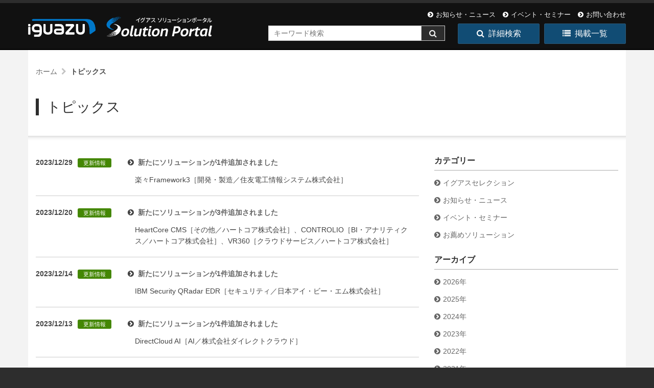

--- FILE ---
content_type: text/html; charset=UTF-8
request_url: https://www.iguazu-sol.jp/topics/2023
body_size: 6473
content:
<!DOCTYPE html>
<html lang="ja">
<head>
<meta http-equiv="X-UA-Compatible" content="IE=edge,chrome=1">
<meta name="viewport" content="width=device-width, initial-scale=1">
<meta http-equiv="content-type" content="text/html; charset=UTF-8"/>
<meta name="description" content="お知らせやイベント情報など最新情報をお届けします。"/>
<meta name="keywords" content="最新情報,トピックス,お知らせ,ニュース,イベント情報"/>
<title>トピックス｜イグアス ソリューションポータル</title>
<script type="text/javascript">
 var CCM_DISPATCHER_FILENAME = "/index.php";
 var CCM_CID = "159";
 var CCM_EDIT_MODE = false;
 var CCM_ARRANGE_MODE = false;
 var CCM_IMAGE_PATH = "/concrete/images";
 var CCM_TOOLS_PATH = "/index.php/tools/required";
 var CCM_APPLICATION_URL = "https://www.iguazu-sol.jp";
 var CCM_REL = "";
</script>
<meta property="og:title" content="トピックス｜イグアス ソリューションポータル">
<meta property="og:description" content="お知らせやイベント情報など最新情報をお届けします。">
<meta property="og:type" content="website">
<meta property="og:url" content="https://www.iguazu-sol.jp/topics">
<meta property="og:image" content="https://www.iguazu-sol.jp/application/files/4117/1808/5865/ogp_sol.png">
<meta property="og:image:width" content="1200">
<meta property="og:image:height" content="630">
<meta property="og:site_name" content="concrete5">
<meta name="twitter:card" content="summary_large_image">
<meta name="twitter:title" content="トピックス｜イグアス ソリューションポータル">
<meta name="twitter:description" content="お知らせやイベント情報など最新情報をお届けします。">
<meta name="twitter:image" content="https://www.iguazu-sol.jp/application/files/4117/1808/5865/ogp_sol.png">
<meta property="og:locale" content="ja_JP">
<meta property="article:published_time" content="2026-01-22T00:00:00+0900">
<meta property="article:modified_time" content="2026-01-22T08:28:04+0900">
<link href="/concrete/css/font-awesome.css?ccm_nocache=451fa1b46ef49373e3635fc93aebf2baabf6020d" rel="stylesheet" type="text/css" media="all">
<script type="text/javascript" src="/concrete/js/jquery.js?ccm_nocache=451fa1b46ef49373e3635fc93aebf2baabf6020d"></script>
<link href="/application/files/cache/css/77bfc494ed16e17b5cdb9ba733a6a27df43693c1.css?ccm_nocache=451fa1b46ef49373e3635fc93aebf2baabf6020d" rel="stylesheet" type="text/css" media="all" data-source="/concrete/blocks/topic_list/view.css?ccm_nocache=451fa1b46ef49373e3635fc93aebf2baabf6020d">
<link rel="stylesheet" href="/application/themes/iguazu/css/bootstrap-theme.min.css">
<link rel="stylesheet" href="/application/themes/iguazu/css/bootstrap.min.css">
<link rel="stylesheet" href="/application/themes/iguazu/css/iziModal.min.css">
<link rel="stylesheet" href="/application/themes/iguazu/css/colorbox.css">
<link rel="stylesheet" href="/application/themes/iguazu/css/jquery.bxslider.css">
<link rel="stylesheet" href="/application/themes/iguazu/css/lity.css">
<link rel="stylesheet" href="/application/themes/iguazu/css/brands.min.css">
<!-- Google Tag Manager -->
<script>(function(w,d,s,l,i){w[l]=w[l]||[];w[l].push({'gtm.start':
new Date().getTime(),event:'gtm.js'});var f=d.getElementsByTagName(s)[0],
j=d.createElement(s),dl=l!='dataLayer'?'&l='+l:'';j.async=true;j.src=
'https://www.googletagmanager.com/gtm.js?id='+i+dl;f.parentNode.insertBefore(j,f);
})(window,document,'script','dataLayer','GTM-PRQK94N');</script>
<!-- End Google Tag Manager -->

<link href="/application/files/cache/css/iguazu/main.css?ts=1769058996" rel="stylesheet" type="text/css" media="all">
<script src="/application/themes/iguazu/js/vendor/modernizr-2.8.3-respond-1.4.2.min.js"></script>
<script src="/application/themes/iguazu/js/vendor/fitie.js"></script>

</head>
<body class="topics">
<!-- Google Tag Manager (noscript) -->
<noscript><iframe src="https://www.googletagmanager.com/ns.html?id=GTM-PRQK94N"
height="0" width="0" style="display:none;visibility:hidden"></iframe></noscript>
<!-- End Google Tag Manager (noscript) -->
<div class="ccm-page ccm-page-id-159 page-type-blog page-template-full">
<!--[if lt IE 8]>
 <p class="browserupgrade">You are using an <strong>outdated</strong> browser. Please <a href="http://browsehappy.com/">upgrade your browser</a> to improve your experience.</p>
<![endif]-->
 <a class="skip-link screen-reader-text" href="#main-content">コンテンツへ移動</a>
<!-- Header -->
<div id="header-content" class="header-container">
 <header class="header-content-inner clearfix" role="banner">
  <div class="header-logo col-xs-9 col-sm-6 col-md-4">
   

    
<div data-redactor-inserted-image="true" class="site-logo-svg"><a href="/"><img src="/application/themes/iguazu/img/header_logo.svg" alt="IGUAZU Solution Portal｜イグアス ソリューションポータル"></a></div>
  </div>
  <div class="header-conctens col-sm-6 col-md-8">
   <div class="row">
    <div class="header-navi clearfix">
     

    
<ul class="header_sub_nav">
<li><a href="https://www.iguazu-sol.jp/topics/news" ><i class="fa fa-chevron-circle-right" area-hidden="true"></i>お知らせ・ニュース</a></li><li><a href="https://www.iguazu-sol.jp/topics/event" ><i class="fa fa-chevron-circle-right" area-hidden="true"></i>イベント・セミナー</a></li><li><a href="https://krs.bz/iguazu/m/inquiry_sol" ><i class="fa fa-chevron-circle-right" area-hidden="true"></i>お問い合わせ</a></li></ul>

    </div>
    <div class="header-search clearfix">
     <form action="/solutions_search" method="get" class="ccm-search-block-form">
      <div class="search-inner clearfix">
       <input name="search_paths[]" type="hidden" value="/solutions">
       <input name="query" type="text" value="" class="search-input" placeholder="キーワード検索">
       <div class="search-btn-inner clearfix">
        <input name="submit" type="submit" value="&#xf002;" class="search-submit">
       </div>
      </div>
     </form>
    </div>
    <div class="header-navi-btn clearfix">
     

    
<ul class="header_btn_nav">
 <li><a href="https://www.iguazu-sol.jp/sol_search" ><i class="fa fa-search" area-hidden="true"></i>詳細検索</a></li>
 <li><a href="https://www.iguazu-sol.jp/solutions" ><i class="fa fa-list" area-hidden="true"></i>掲載一覧</a></li>
</ul>

    </div>
   </div>
  </div>
 </header>
 <!-- Global Navigation -->
 <div class="global-navi">
  

    
 <div class="container">
  <div class="row no-gutter">
   <div class="global-navi-wrapper">
    <nav class="animenu" role="navigation">
     <div class="button-wrapper">
      <button class="animenu__toggle">
       <span class="animenu__toggle__bar"></span>
       <span class="animenu__toggle__bar"></span>
       <span class="animenu__toggle__bar"></span>
      </button>
     </div>
<ul class="animenu__nav"><li class=""><a href="https://www.iguazu-sol.jp/" target="_self" class=""><b>HOME</b><span>ホーム</span></a></li><li class=""><a href="https://www.iguazu-sol.jp/sol_search" target="_self" class=""><b>SOLUTION SEARCH</b><span>ソリューション（詳細検索）</span></a></li><li class=""><a href="https://www.iguazu-sol.jp/solutions" target="_self" class=""><b>SOLUTION LIST</b><span>ソリューション（掲載一覧）</span></a></li><li class=""><a href="https://www.iguazu-sol.jp/ig_selection" target="_self" class=""><b>IGUAZU Selection</b><span>イグアスセレクション</span></a></li><li class=""><a href="https://www.iguazu-sol.jp/recommend" target="_self" class=""><b>Recommend</b><span>お薦めソリューション</span></a></li><li class=""><a href="https://www.iguazu-sol.jp/ibm_i" target="_self" class=""><b>IBM i SOLUTION</b><span>IBM i ソリューション</span></a></li><li class=""><a href="https://www.iguazu-sol.jp/ihcc" target="_self" class=""><b>IHCC（IGUAZU Hybrid Cloud Center）</b><span>IHCC（IGUAZU Hybrid Cloud Center）</span></a></li><li class="nav-selected nav-path-selected"><a href="https://www.iguazu-sol.jp/topics" target="_self" class="nav-selected nav-path-selected"><b>TOPICS</b><span>トピックス</span></a></li>     <li class="sub_navi"><a href="https://krs.bz/iguazu/m/inquiry_sol?e_862="><span>お見積り・お問い合わせ</span></a></li>
     <!--<li class="sub_navi"><a href="/topics">よくあるご質問</a></li>-->
</ul>
    </nav>
   </div>
  </div>
 </div>


 </div>
 <!-- //Global Navigation -->
</div>
<!-- //Headerー --><!--  Main Contents -->
<div id="main-content" class="main-container">
 <div class="main-content-inner clearfix">
  

<div class="container"><div class="row"><div class="col-sm-12">    <nav role="navigation" aria-label="breadcrumb"><ol itemscope itemtype="https://schema.org/BreadcrumbList" class="bread-crumbs clearfix"><li itemprop="itemListElement" itemscope
    itemtype="https://schema.org/ListItem"><a itemprop="item" href="https://www.iguazu-sol.jp/" target="_self"><span itemprop="name">ホーム</span></a><meta itemprop="position" content="1" /></li><li itemprop="itemListElement" itemscope itemtype="https://schema.org/ListItem" class="active"><a itemprop="item" href="https://www.iguazu-sol.jp/topics" target="_self"><span itemprop="name">トピックス</span></a><meta itemprop="position" content="2" /></li></ol></nav>
</div></div></div>

<div class="container"><div class="row"><div class="col-sm-12">    <h1 class="product-title">トピックス</h1>

</div></div></div>

        <div class="ccm-custom-style-container ccm-custom-style-pageheader-7404 hr_shadow hr_mb30 hr_mt20"
            >
    <hr/>
    </div>
  <main role="main">
   <article>
    

<div class="container"><div class="row"><div class="col-sm-12">    <div class="row"><div class="col-sm-8">

    
<div class="ccm-block-page-list-wrapper">
 <ul class="ccm-block-page-list-pages news-list">
   <li class="ccm-block-page-list-page-entry">
   <dl class="clearfix">
    <dt>2023/12/29<span class="label label-Info">更新情報</span></dt>
    <dd class="clearfix">
     <div class="news-list-title clearfix">
      <p><a href="https://www.iguazu-sol.jp/topics/news/a23122901" target="_self">新たにソリューションが1件追加されました</a></p>
     </div>
         <div class="ccm-block-page-list-description">
      楽々Framework3［開発・製造／住友電工情報システム株式会社］     </div>
        </dd>
   </dl>
  </li>
   <li class="ccm-block-page-list-page-entry">
   <dl class="clearfix">
    <dt>2023/12/20<span class="label label-Info">更新情報</span></dt>
    <dd class="clearfix">
     <div class="news-list-title clearfix">
      <p><a href="https://www.iguazu-sol.jp/topics/news/a23122001" target="_self">新たにソリューションが3件追加されました</a></p>
     </div>
         <div class="ccm-block-page-list-description">
      HeartCore CMS［その他／ハートコア株式会社］、CONTROLIO［BI・アナリティクス／ハートコア株式会社］、VR360［クラウドサービス／ハートコア株式会社］     </div>
        </dd>
   </dl>
  </li>
   <li class="ccm-block-page-list-page-entry">
   <dl class="clearfix">
    <dt>2023/12/14<span class="label label-Info">更新情報</span></dt>
    <dd class="clearfix">
     <div class="news-list-title clearfix">
      <p><a href="https://www.iguazu-sol.jp/topics/news/a23121401" target="_self">新たにソリューションが1件追加されました</a></p>
     </div>
         <div class="ccm-block-page-list-description">
      IBM Security QRadar EDR［セキュリティ／日本アイ・ビー・エム株式会社］     </div>
        </dd>
   </dl>
  </li>
   <li class="ccm-block-page-list-page-entry">
   <dl class="clearfix">
    <dt>2023/12/13<span class="label label-Info">更新情報</span></dt>
    <dd class="clearfix">
     <div class="news-list-title clearfix">
      <p><a href="https://www.iguazu-sol.jp/topics/news/a23121301" target="_self">新たにソリューションが1件追加されました</a></p>
     </div>
         <div class="ccm-block-page-list-description">
      DirectCloud AI［AI／株式会社ダイレクトクラウド］     </div>
        </dd>
   </dl>
  </li>
   <li class="ccm-block-page-list-page-entry">
   <dl class="clearfix">
    <dt>2023/12/05<span class="label label-Info">更新情報</span></dt>
    <dd class="clearfix">
     <div class="news-list-title clearfix">
      <p><a href="https://www.iguazu-sol.jp/topics/news/a23120501" target="_self">新たにソリューションが2件追加されました</a></p>
     </div>
         <div class="ccm-block-page-list-description">
      IBM Security Verify Privilege［統合運用管理／日本アイ・ビー・エム株式会社］、DirectCloud［SaaS／株式会社ダイレクトクラウド］     </div>
        </dd>
   </dl>
  </li>
   <li class="ccm-block-page-list-page-entry">
   <dl class="clearfix">
    <dt>2023/11/29<span class="label label-Info">更新情報</span></dt>
    <dd class="clearfix">
     <div class="news-list-title clearfix">
      <p><a href="https://www.iguazu-sol.jp/topics/news/a23112901" target="_self">新たにソリューションが2件追加されました</a></p>
     </div>
         <div class="ccm-block-page-list-description">
      HCL Nomad Web［開発・製造／株式会社エイチシーエル・ジャパン］、HCL Nomad Mobile［開発・製造／株式会社エイチシーエル・ジャパン］     </div>
        </dd>
   </dl>
  </li>
   <li class="ccm-block-page-list-page-entry">
   <dl class="clearfix">
    <dt>2023/11/17<span class="label label-Info">更新情報</span></dt>
    <dd class="clearfix">
     <div class="news-list-title clearfix">
      <p><a href="https://www.iguazu-sol.jp/topics/news/a23111701" target="_self">新たにソリューションが1件追加されました</a></p>
     </div>
         <div class="ccm-block-page-list-description">
      EVECLOUD［クラウドサービス／株式会社ディー・ディー・エス］     </div>
        </dd>
   </dl>
  </li>
   <li class="ccm-block-page-list-page-entry">
   <dl class="clearfix">
    <dt>2023/11/14<span class="label label-Info">更新情報</span></dt>
    <dd class="clearfix">
     <div class="news-list-title clearfix">
      <p><a href="https://www.iguazu-sol.jp/topics/news/a23111401" target="_self">新たにソリューションが1件追加されました</a></p>
     </div>
         <div class="ccm-block-page-list-description">
      HCL Volt MX Go［モダナイゼーション／株式会社エイチシーエル・ジャパン］     </div>
        </dd>
   </dl>
  </li>
   <li class="ccm-block-page-list-page-entry">
   <dl class="clearfix">
    <dt>2023/11/06<span class="label label-Info">更新情報</span></dt>
    <dd class="clearfix">
     <div class="news-list-title clearfix">
      <p><a href="https://www.iguazu-sol.jp/topics/news/a23110601" target="_self">新たにソリューションが2件追加されました</a></p>
     </div>
         <div class="ccm-block-page-list-description">
      VI-DBLinks［データ連携・ファイル転送／株式会社ヴィンクス］、HULFT［データ連携・ファイル転送／株式会社セゾンテクノロジー］     </div>
        </dd>
   </dl>
  </li>
   <li class="ccm-block-page-list-page-entry">
   <dl class="clearfix">
    <dt>2023/10/16<span class="label label-Info">更新情報</span></dt>
    <dd class="clearfix">
     <div class="news-list-title clearfix">
      <p><a href="https://www.iguazu-sol.jp/topics/news/a23101601" target="_self">新たにソリューションが2件追加されました</a></p>
     </div>
         <div class="ccm-block-page-list-description">
      Biz Connection［電子帳票／株式会社フォーカスシステムズ］、Beyond TheBook［分野別業務支援／株式会社フォーカスシステムズ］     </div>
        </dd>
   </dl>
  </li>
  </ul>
</div>
<!-- end .ccm-block-page-list -->
<div class="ccm-pagination-wrapper"><ul class="pagination"><li class="prev disabled"><span>&larr; 前へ</span></li><li class="active"><span>1 <span class="sr-only">（このページ）</span></span></li><li><a href="/topics/2023?ccm_paging_p_b14318=2&amp;ccm_order_by_b14318=cv.cvDatePublic&amp;ccm_order_by_direction_b14318=desc">2</a></li><li><a href="/topics/2023?ccm_paging_p_b14318=3&amp;ccm_order_by_b14318=cv.cvDatePublic&amp;ccm_order_by_direction_b14318=desc">3</a></li><li><a href="/topics/2023?ccm_paging_p_b14318=4&amp;ccm_order_by_b14318=cv.cvDatePublic&amp;ccm_order_by_direction_b14318=desc">4</a></li><li class="next"><a href="/topics/2023?ccm_paging_p_b14318=2&amp;ccm_order_by_b14318=cv.cvDatePublic&amp;ccm_order_by_direction_b14318=desc" rel="next">次へ &rarr;</a></li></ul></div>
</div><div class="col-sm-4">

    

    
<div class="ccm-block-topic-list-wrapper widget widget_links clearfix">
 <div class="ccm-block-topic-list-header sidebar-category">
  <h5>カテゴリー</h5>
 </div>
 <ul class="ccm-block-topic-list-list sidebar-category-list">
  <li><a href="/topics/igsele">イグアスセレクション</a></li>
  <li><a href="/topics/news">お知らせ・ニュース</a></li>
  <li><a href="/topics/event">イベント・セミナー</a></li>
  <li><a href="/topics/recommend_sol">お薦めソリューション</a></li>
 </ul>
</div>



    
<div class="ccm-block-topic-list-wrapper widget widget_links clearfix" data-template="side_list">
 <div class="ccm-block-topic-list-header sidebar-archive">
  <h5>アーカイブ</h5>
 </div>
   <ul class="ccm-block-topic-list-list sidebar-topic-list">
     <li><a href="https://www.iguazu-sol.jp/topics/2026" >2026年</a></li>
         <li><a href="https://www.iguazu-sol.jp/topics/2025" >2025年</a></li>
         <li><a href="https://www.iguazu-sol.jp/topics/2024" >2024年</a></li>
         <li><a href="https://www.iguazu-sol.jp/topics/2023" >2023年</a></li>
         <li><a href="https://www.iguazu-sol.jp/topics/2022" >2022年</a></li>
         <li><a href="https://www.iguazu-sol.jp/topics/2021" >2021年</a></li>
         <li><a href="https://www.iguazu-sol.jp/topics/2020" >2020年</a></li>
         <li><a href="https://www.iguazu-sol.jp/topics/2019" >2019年</a></li>
         <li><a href="https://www.iguazu-sol.jp/topics/2018" >2018年</a></li>
         <li><a href="/topics">すべて</a></li>
  </ul>
   </div>



    

        <div class="ccm-custom-style-container ccm-custom-style-main-15106 ccm-block-custom-template-side-bnr-igsele image-centering"
            >
    <a href="https://www.iguazu-sol.jp/ig_selection" class="bnr" data-gtm-click="side_bnr_igsele"><picture><!--[if IE 9]><video style='display: none;'><![endif]--><source srcset="https://www.iguazu-sol.jp/application/files/3517/4455/6849/bnr_side_igsele.png" media="(min-width: 900px)"><source srcset="https://www.iguazu-sol.jp/application/files/3517/4455/6849/bnr_side_igsele.png" media="(min-width: 768px)"><source srcset="https://www.iguazu-sol.jp/application/files/3517/4455/6849/bnr_side_igsele.png"><!--[if IE 9]></video><![endif]--><img src="https://www.iguazu-sol.jp/application/files/3517/4455/6849/bnr_side_igsele.png" alt="イグアスセレクション｜“イグセレ”では、その時々の旬なソリューションを事例から紐解いてご紹介します ～課題事例のご紹介～" class="ccm-image-block img-responsive bID-15106" title="イグアスセレクション｜“イグセレ”では、その時々の旬なソリューションを事例から紐解いてご紹介します ～課題事例のご紹介～"></picture></a>
    </div>


        <div class="ccm-custom-style-container ccm-custom-style-main-12931 ccm-block-custom-template-side-bnr-recommend image-centering mt20"
            >
    <a href="https://www.iguazu-sol.jp/recommend" class="bnr" data-gtm-click="side_bnr_recommend"><picture><!--[if IE 9]><video style='display: none;'><![endif]--><source srcset="https://www.iguazu-sol.jp/application/files/5417/1156/3803/bnr_side_recommend.png" media="(min-width: 900px)"><source srcset="https://www.iguazu-sol.jp/application/files/5417/1156/3803/bnr_side_recommend.png" media="(min-width: 768px)"><source srcset="https://www.iguazu-sol.jp/application/files/5417/1156/3803/bnr_side_recommend.png"><!--[if IE 9]></video><![endif]--><img src="https://www.iguazu-sol.jp/application/files/5417/1156/3803/bnr_side_recommend.png" alt="イグアスお薦めソリューション" class="ccm-image-block img-responsive bID-12931" title="イグアスお薦めソリューション"></picture></a>
    </div>


        <div class="ccm-custom-style-container ccm-custom-style-main-11083 ccm-block-custom-template-side-bnr-internal image-centering mt20"
            >
    <a href="https://www.iguazu-sol.jp/ihcc" class="bnr" data-gtm-click="bnr_side_ihcc"><picture><!--[if IE 9]><video style='display: none;'><![endif]--><source srcset="https://www.iguazu-sol.jp/application/files/7017/3044/9493/bnr_side_ihcc.png" media="(min-width: 900px)"><source srcset="https://www.iguazu-sol.jp/application/files/7017/3044/9493/bnr_side_ihcc.png" media="(min-width: 768px)"><source srcset="https://www.iguazu-sol.jp/application/files/7017/3044/9493/bnr_side_ihcc.png"><!--[if IE 9]></video><![endif]--><img src="https://www.iguazu-sol.jp/application/files/7017/3044/9493/bnr_side_ihcc.png" alt="IHCC（IGUAZU Hybrid Cloud Center）" class="ccm-image-block img-responsive bID-11083" title="IHCC（IGUAZU Hybrid Cloud Center）"></picture></a>
    </div>


        <div class="ccm-custom-style-container ccm-custom-style-main-14412 ccm-block-custom-template-side-bnr-external image-centering mt20"
            >
    <a href="https://iworldweb.info/" target="_blank" class="bnr" data-gtm-click="bnr_side_iworld"><picture><!--[if IE 9]><video style='display: none;'><![endif]--><source srcset="https://www.iguazu-sol.jp/application/files/8816/5769/2281/bnr_side_iworld.png" media="(min-width: 900px)"><source srcset="https://www.iguazu-sol.jp/application/files/8816/5769/2281/bnr_side_iworld.png" media="(min-width: 768px)"><source srcset="https://www.iguazu-sol.jp/application/files/8816/5769/2281/bnr_side_iworld.png"><!--[if IE 9]></video><![endif]--><img src="https://www.iguazu-sol.jp/application/files/8816/5769/2281/bnr_side_iworld.png" alt="IBM i 総合情報サイト iWorld（アイワールド）" class="ccm-image-block img-responsive bID-14412" title="IBM i 総合情報サイト iWorld（アイワールド）"></picture></a>
    </div>

</div></div>
</div></div></div>   </article>
  </main>
  <div class="area-pagefooter-accent"><a href="https://krs.bz/iguazu/m/inquiry_sol"><i class="fa fa-chevron-circle-right" aria-hidden="true"></i> お見積りのご依頼・お問い合わせ</a></div>
 </div>
</div>
<!-- // Main Contents -->

<!-- Footer -->
<div class="footer-container">
 <footer class="footer-content-inner" role="contentinfo">
  <div class="container">
   <div class="row">
    <div class="footer-top col-sm-12">
     

    

    </div>
    <div class="footer-left col-sm-6">
     

    
<div class="footer-logo">
 <ul class="list-unstyled list-inline">
  <li><a href="https://www.i-guazu.co.jp" target="_blank"><img src="/application/themes/iguazu/img/footer_logo_ig.png" alt="IGUAZU" width="135" height="57"></a></li>
 </ul>
</div>
    </div>
    <div class="footer-right col-sm-6">
     

    <div class="search-container footer_search" role="search">
<form action="https://www.iguazu-sol.jp/search" method="get" class="ccm-search-block-form">
 <div class="search-inner clearfix">
    <h3>IGUAZU Solution Portal</h3>
      <input name="search_paths[]" type="hidden" value="" />
    <input name="query" type="text" value="" class="search-input" placeholder="サイト内検索" />
    <div class="search-btn-inner clearfix">
   <input name="submit" type="submit" value="&#xf002;" class="search-submit" />
 </div>
 </div>
</form>
</div>

    </div>
   </div>
  </div>
  <div class="container footer-bottom">
   <div class="row">
    <div class="footer-nav col-sm-9">
     

    
    <ul class="nav">
                    
            <li class="nav-first">

                <a href="https://www.i-guazu.co.jp/corporate/" target="_blank">
                                                            企業情報                </a>
            </li>
                    
            <li class="">

                <a href="https://www.i-guazu.co.jp/site/policy.html" target="_blank">
                                                            サイトご利用条件                </a>
            </li>
                    
            <li class="">

                <a href="https://www.i-guazu.co.jp/site/privacy.html" target="_blank">
                                                            個人情報保護への取り組み                </a>
            </li>
            </ul>

    </div>
    <div class="copyright col-sm-3">
     

    
<span>Copyright &copy; IGUAZU</span>
    </div>
    <div id="fixed-inq-btn"><a href="https://krs.bz/iguazu/m/inquiry_sol?e_862=">お問い合わせ</a></div>
    <div id="scroll-page-top"><a href="#container">ページの先頭へ</a></div>
   </div>
  </div>
   <span id="ccm-account-menu-container"></span>
  </footer>
</div>
<!-- //Footer -->
</div>
<script src="/application/themes/iguazu/js/vendor/lity.min.js"></script>
<script type="text/javascript" src="/application/files/cache/js/1c4bb09f573615870b653e09bcc1d2fc6f66b14c.js?ccm_nocache=451fa1b46ef49373e3635fc93aebf2baabf6020d" data-source="/concrete/js/bootstrap/tooltip.js?ccm_nocache=451fa1b46ef49373e3635fc93aebf2baabf6020d /concrete/js/picturefill.js?ccm_nocache=451fa1b46ef49373e3635fc93aebf2baabf6020d /application/blocks/autonav/templates/global_nav_animenu/view.js?ccm_nocache=451fa1b46ef49373e3635fc93aebf2baabf6020d /concrete/blocks/image/view.js?ccm_nocache=451fa1b46ef49373e3635fc93aebf2baabf6020d"></script>
<script src="/application/themes/iguazu/js/vendor/iziModal.min.js"></script>
<script src="/application/themes/iguazu/js/vendor/jquery.colorbox.js"></script>
<script src="/application/themes/iguazu/js/vendor/jquery.bxslider.js"></script>

<script src="/application/themes/iguazu/js/vendor.js"></script>
<script src="/application/themes/iguazu/js/main.js?ver=20250217"></script>


    
<!--AnalysisTags-->

<!--//AnalysisTags-->

</body>
</html>


--- FILE ---
content_type: text/css
request_url: https://www.iguazu-sol.jp/application/files/cache/css/77bfc494ed16e17b5cdb9ba733a6a27df43693c1.css?ccm_nocache=451fa1b46ef49373e3635fc93aebf2baabf6020d
body_size: -254
content:
.ccm-block-topic-list-wrapper .list-unstyled{padding-left:0;list-style:none}.ccm-block-topic-list-topic-selected{font-weight:bold}



--- FILE ---
content_type: text/css
request_url: https://www.iguazu-sol.jp/application/files/cache/css/iguazu/main.css?ts=1769058996
body_size: 44139
content:
.ccm-page{font-weight:400;font-size:1.4rem;-webkit-font-smoothing:antialiased}.ccm-page .form-group{margin-bottom:20px;content:" ";display:table;clear:both;*zoom:1}.ccm-page input{border:none}.ccm-page .btn{border-radius:0}.ccm-page .ccm-ui .btn{-webkit-border-radius:20px;-moz-border-radius:20px;border-radius:20px;-ms-border-radius:20px;padding:10px 30px 10px 30px}.ccm-page .ccm-ui .btn-group>.btn:first-child:not(:last-child):not(.dropdown-toggle){border-bottom-right-radius:0;border-top-right-radius:0}.ccm-page .ccm-ui .btn-group>.btn:last-child:not(:first-child),.ccm-page .ccm-ui .btn-group>.dropdown-toggle:not(:first-child){border-bottom-left-radius:0;border-top-left-radius:0}.ccm-page .ccm-ui .btn-group>.btn+.dropdown-toggle{padding-left:8px;padding-right:8px}.ccm-page .btn-default{border-color:#ddd}.ccm-page .btn-default:focus,.ccm-page .btn-default .focus{border-color:#ddd}.ccm-page .btn-default:hover{border-color:#ddd}.ccm-page .form-control{line-height:18px;border:solid 1px #ddd;border-radius:0}.ccm-page .form-inline .form-control{display:inline-block;width:auto;vertical-align:middle}.ccm-page .ccm-input-time-wrapper .form-control{margin:0 5px}.ccm-page input[type="text"],.ccm-page input[type="email"],.ccm-page input[type="tel"],.ccm-page input[type="url"],.ccm-page .ccm-input-date{float:left;margin:0;padding:3px 8px 3px 8px;border:solid 1px #ddd;border-radius:0}.ccm-page input[type="file"]{padding:6px 1px;border:none;-webkit-box-shadow:none;box-shadow:none}.ccm-page input[type="radio"],.ccm-page input[type="checkbox"]{margin:7px 0 0;margin-top:1px \9;line-height:normal}.ccm-page .radio input[type="radio"],.ccm-page .radio-inline input[type="radio"],.ccm-page .checkbox input[type="checkbox"],.ccm-page .checkbox-inline input[type="checkbox"]{margin-left:-20px}.ccm-page button,.ccm-page input[type="button"],.ccm-page input[type="reset"],.ccm-page input[type="submit"]{color:#f3f3f2;background:#2d2d2d;box-shadow:none;cursor:pointer;-webkit-appearance:button;line-height:1;padding:8px;text-shadow:none;border:solid 1px #ddd;border-left:none}.ccm-page button:hover,.ccm-page input[type="button"]:hover,.ccm-page input[type="reset"]:hover,.ccm-page input[type="submit"]:hover{color:#505050;background:#ccc;-webkit-transition:all .2s ease-in-out;-moz-transition:all .2s ease-in-out;transition:all .2s ease-in-out;box-shadow:none}.ccm-page button:hover+i,.ccm-page input[type="button"]:hover+i,.ccm-page input[type="reset"]:hover+i,.ccm-page input[type="submit"]:hover+i{color:#505050;background:#ccc;-webkit-transition:all .2s ease-in-out;-moz-transition:all .2s ease-in-out;transition:all .2s ease-in-out;box-shadow:none}.ccm-page .btn-default{color:#fff;background:#2d2d2d;border-color:#999;text-shadow:none}.ccm-page .btn-default:hover{color:#fff;background:#606060;border-color:#ccc}.ccm-page .btn-primary{color:#fff;background:#286090;border-color:#122b40}.ccm-page .btn-primary:hover{color:#fff;background:#173854;border-color:#010304}.ccm-page .btn-success{color:#fff;background:#5cb85c;border-color:#4cae4c}.ccm-page .btn-success:hover{background:#3d8b3d;border-color:#357935}.ccm-page .btn-info{color:#fff;background:#5bc0de;border-color:#46b8da}.ccm-page .btn-info:hover{background:#28a1c5;border-color:#2390b0}.ccm-page .btn-warning{color:#fff;background:#f0ad4e;border-color:#eea236}.ccm-page .btn-warning:hover{background:#df8a13;border-color:#c77c11}.ccm-page .btn-danger{color:#fff;background:#d9534f;border-color:#d43f3a}.ccm-page .btn-danger:hover{background:#b52b27;border-color:#9f2723}.ccm-page .btn-normal{color:#333;background:#fff;border-color:#ccc}.ccm-page .btn-normal:hover{background:#d9d9d9;border-color:#a6a6a6}.ccm-page dl{margin:0 0 40px;padding:0;color:#444}.ccm-page dl dt{margin:0 0 10px;padding:0;line-height:1.8}.ccm-page dl dt p{margin:0;padding:0}.ccm-page dl dd{margin:0;padding:0;line-height:1.8}.ccm-page dl dd p{margin:0;padding:0}.ccm-page dl.last{margin-bottom:0}.ccm-page .description-table dl{display:table;width:100%;padding:15px 0}.ccm-page .description-table dl dt{display:table-cell;width:16rem;margin:0 10px 30px 0;padding:0;font-weight:400;line-height:1.8}.ccm-page .description-table dl dd{display:table-cell;margin:0;padding:0;line-height:1.8}.ccm-page .description-table dl.last{margin-bottom:0}.ccm-page .heading-centering{text-align:center}.ccm-page .heading-right{text-align:right}.ccm-page .heading-types .left-border span{margin:0;padding:0 0 0 15px;color:#2d2d2d;border-left:solid 6px #2d2d2d}.ccm-page .heading-types .double-line{padding-top:1em}.ccm-page .heading-types .double-line span{margin:0;padding:8px .4em 8px;color:#2d2d2d;border-top:solid 6px #2d2d2d;border-bottom:solid 6px #2d2d2d}.ccm-page .heading-types .under-line span{margin:0;padding:0 0 8px;color:#2d2d2d;border-bottom:solid 6px #2d2d2d}.ccm-page .heading-types .dot-under-line span{margin:0;padding:0 0 13px;color:#2d2d2d;background:url('data:image/svg+xml;utf8,<svg version="1.1" xmlns="http://www.w3.org/2000/svg" xmlns:xlink="http://www.w3.org/1999/xlink" x="0px" y="0px" width="12px" height="8px" viewBox="0 0 12 8" enable-background="new 0 0 12 8" xml:space="preserve"><circle class="dot-line" cx="6" cy="4" r="3" fill="#adadad" /></svg>') center bottom repeat-x}.ccm-page .heading-t10{margin-top:1em}.ccm-page .heading-t15{margin-top:1.5em}.ccm-page .heading-t20{margin-top:2em}.ccm-page .heading-t25{margin-top:2.5em}.ccm-page .heading-t30{margin-top:3em}.ccm-page .heading-t40{margin-top:4em}.ccm-page .heading-t50{margin-top:5em}.ccm-page .heading-t60{margin-top:6em}.ccm-page .heading-b10{margin-bottom:1em}.ccm-page .heading-b15{margin-bottom:1.5em}.ccm-page .heading-b20{margin-bottom:2em}.ccm-page .heading-b25{margin-bottom:2.5em}.ccm-page .heading-b30{margin-bottom:3em}.ccm-page .heading-b40{margin-bottom:4em}.ccm-page .heading-b50{margin-bottom:5em}.ccm-page .heading-b60{margin-bottom:6em}.ccm-page #ccm-profile-header h1{margin:30px 0 50px;padding:0 0 0 15px;color:#2d2d2d;font-size:2.8rem;line-height:1.2;font-weight:400;border-left:solid 6px #2d2d2d}.ccm-page #ccm-profile-header .btn{-webkit-border-radius:20px;-moz-border-radius:20px;border-radius:20px;-ms-border-radius:20px;padding:10px 30px 10px 30px}.ccm-page #ccm-profile-header .btn-group>.btn:first-child:not(:last-child){border-bottom-right-radius:0;border-top-right-radius:0}.ccm-page #ccm-profile-header .btn-group>.btn:last-child:not(:first-child){border-bottom-left-radius:0;border-top-left-radius:0}.ccm-search-block-form input.ccm-search-block-text{margin-right:15px;width:50%;margin-bottom:15px}h1,.h1{margin:0 0 30px;color:#2d2d2d;font-size:3.8rem;font-weight:400}h2,.h2{margin:0 0 20px;color:#2d2d2d;font-size:2.2rem;font-weight:400}h3,.h3{margin:0 0 20px;color:#2d2d2d;font-size:2rem;font-weight:700}h4,.h4{margin:0 0 20px;color:#2d2d2d;font-size:1.8rem;font-weight:700}h5,.h5{margin:0 0 20px;padding-bottom:5px;color:#2d2d2d;font-size:1.6rem;font-weight:700}h6,.h6{margin:0 0 20px;color:#2d2d2d;font-size:1.4rem;font-weight:400}h1.page-title{margin:30px 0 50px;padding:0 0 0 15px;color:#2d2d2d;font-size:2.8rem;line-height:1.2;font-weight:400;border-left:solid 6px #2d2d2d}h1.product-title{margin:30px 0 20px;padding:0 0 0 15px;color:#2d2d2d;font-size:2.8rem;line-height:1.2;font-weight:400;border-left:solid 6px #2d2d2d}.title-thin{padding:0 0 20px;color:#9d92a0;font-size:3.2rem;font-weight:100 !important;display:block}.title-caps-bold{display:block;padding:20px 0;color:#181818;font-size:2.8rem;font-weight:700}.title-caps{display:block;padding:20px 0;color:#536768;font-size:2.8rem}.title-headline{padding-bottom:13px;background:url('/application/themes/iguazu/css/img/headeing_dot.svg') left bottom repeat-x}.title-subhead{padding:0 0 0 15px;border-left:solid 4px #2d2d2d}.link-mark:before{padding-right:5px;font-family:"FontAwesome",sans-serif;font-style:normal;font-weight:normal;font-variant:normal;content:"\f138"}.image-right-tilt .ccm-image-block{display:block;max-width:85%;height:auto;margin:0 auto;-moz-transform:rotate(3deg);-ms-transform:rotate(3deg);-webkit-transform:rotate(3deg);transform:rotate(3deg)}.image-border{padding:10px;background-color:#fff}.image-centering{text-align:center}.image-centering img{margin:0 auto}.image-circle .ccm-image-block{border-radius:50%}.image-caption{color:#666;font-size:1.4em}.ccm-block-page-attribute-display-wrapper{border-top:0 solid #444;padding-top:15px;padding-bottom:15px;color:#5e5e5e}.ccm-block-page-attribute-display-wrapper .ccm-block-page-attribute-display-title{color:#444}.ccm-block-page-attribute-display-wrapper:last-child{border-bottom:0 solid #444}.sidebar img{margin-bottom:20px}.area-content-accent{margin-top:80px;margin-bottom:-50px;padding:65px 0 45px;background-color:#e5e5e5}.area-content-accent .container:last-child{padding-bottom:0}.area-content-accent .title-caps,.area-content-accent .title-caps-bold,.area-content-accent h3{display:block;padding:20px 0;color:#536768;font-size:2.8rem}.area-pagefooter-accent{margin-top:20px;margin-bottom:-50px;padding:50px 0;background-color:#e5e5e5;text-align:center}.area-pagefooter-accent a{display:table;margin:0 auto;padding:20px;max-width:90%;border:2px solid #406365;color:#406365 !important;font-size:1.8rem;text-decoration:none}.area-pagefooter-accent a:hover{text-decoration:none;opacity:0.6}@media (min-width:768px){.area-pagefooter-accent a{font-size:2.8rem}}.ccm-area.area-content-accent{margin-bottom:0}.ccm-block-topic-list-flat-filter .breadcrumb{background:none}.ccm-block-topic-list-flat-filter .breadcrumb a{color:#666}.ccm-block-topic-list-flat-filter .breadcrumb a:hover{color:#2d2d2d;text-decoration:underline}.ccm-block-topic-list-topic-selected.active{color:#131313}.ccm-block-page-title-byline{border-bottom:none;margin-bottom:50px}.ccm-block-page-title-byline h1.page-title{margin-bottom:10px}.ccm-block-page-title-byline .page-date{color:#444}.ccm-block-page-title-byline .page-author{color:#666}.ccm-block-next-previous-wrapper{margin:0 0 50px}.ccm-block-next-previous-wrapper h5{margin:0;font-weight:600;border:none}.ccm-block-next-previous-wrapper .ccm-block-next-previous-parent-link{padding-top:10px;border-top:dotted 1px #aaa}.ccm-block-next-previous-wrapper .ccm-block-next-previous-parent-link a{color:#666}.ccm-block-next-previous-wrapper .ccm-block-next-previous-parent-link a:hover{color:#131313;text-decoration:none}.ccm-block-next-previous-wrapper .ccm-block-next-previous-parent-link a:before{padding-right:5px;font-family:"FontAwesome",sans-serif;font-style:normal;font-weight:normal;font-variant:normal;content:"\F139"}.ccm-block-next-previous-wrapper .ccm-block-next-previous-previous-link{margin-left:1.2em;margin-left:1.2rem;padding-bottom:10px;text-indent:-1.2em;text-indent:-1.2rem;line-height:1.4}.ccm-block-next-previous-wrapper .ccm-block-next-previous-previous-link a{color:#666}.ccm-block-next-previous-wrapper .ccm-block-next-previous-previous-link a:hover{color:#131313;text-decoration:none}.ccm-block-next-previous-wrapper .ccm-block-next-previous-previous-link a:before{padding-right:5px;font-family:"FontAwesome",sans-serif;font-style:normal;font-weight:normal;font-variant:normal;content:"\f137"}.ccm-block-next-previous-wrapper .ccm-block-next-previous-next-link{margin-left:1.2em;margin-left:1.2rem;padding-bottom:10px;text-indent:-1.2em;text-indent:-1.2rem;line-height:1.4}.ccm-block-next-previous-wrapper .ccm-block-next-previous-next-link a{color:#666}.ccm-block-next-previous-wrapper .ccm-block-next-previous-next-link a:hover{color:#131313;text-decoration:none}.ccm-block-next-previous-wrapper .ccm-block-next-previous-next-link a:before{padding-right:5px;font-family:"FontAwesome",sans-serif;font-style:normal;font-weight:normal;font-variant:normal;content:"\f138"}.ccm-block-share-this-page{margin:0 0 50px}.ccm-block-share-this-page i{display:inline-block;width:30px;height:30px;margin:0 2px;text-align:center;background-color:#666;-webkit-border-radius:50%;-moz-border-radius:50%;border-radius:50%;border:solid 2px #666;color:#fff;font-size:1.6rem;line-height:28px}.ccm-block-share-this-page i:hover{color:#fff;background-color:#131313;border:solid 2px #131313;-webkit-transition:all .2s ease-in-out;-moz-transition:all .2s ease-in-out;transition:all .2s ease-in-out}.block-sidebar-wrapped ul{list-style-type:none;padding:0;margin:0;color:#131313}.block-sidebar-wrapped ul a{color:#666}.block-sidebar-wrapped ul a:hover{color:#131313}.block-sidebar-wrapped ul ul{padding-left:20px;font-size:1.6rem}.page_not_found .jumbo,.page_forbidden .jumbo{padding:50px 0}.page_not_found .jumbo h1,.page_forbidden .jumbo h1{font-size:4.8em}.stucco-anchor-links{list-style:none;margin-bottom:50px;padding:0}.stucco-anchor-links a{display:block;margin-bottom:10px;padding-left:2px}.stucco-anchor-links a:hover{color:#131313;text-decoration:none}.stucco-anchor-links a:before{padding-right:5px;font-family:"FontAwesome",sans-serif;font-style:normal;font-weight:normal;font-variant:normal;content:"\f13a"}.anchor-link-inline .stucco-anchor-links li{display:inline-block;margin-right:10px}.directory .page-header{padding-left:15px;padding-right:15px}.directory .page-header h1{margin:30px 0 50px;padding:0 0 0 15px;color:#2d2d2d;font-size:2.8rem;line-height:1.2;font-weight:400;border-left:solid 6px #2d2d2d}.directory .navbar input[type="text"]{height:30px;padding-bottom:2px}.directory .navbar input[type="submit"]{width:auto;height:30px;padding:7px 12px}.directory #ccm-members-directory{padding-left:15px;padding-right:15px}.directory #ccm-members-directory td.ccm-members-directory-avatar{padding-left:15px}header .header-logo{float:none;position:relative;margin:20px auto 10px;text-align:center;color:#fff;font-size:1.2rem;pointer-events:visible}header .header-logo a{color:#fff;text-decoration:none}header .header-logo a:hover{color:#131313}header .header-logo h1{margin-bottom:10px;color:#fff;font-size:1.2rem}header .header-logo p{margin-bottom:0}@media (max-width:767px){header .header-logo .site-logo-svg{margin:0 auto;max-width:320px;width:100%;height:auto;text-align:center}}@media (min-width:768px){header .header-logo{float:left;margin:20px 0 10px;padding-right:0;padding-left:0;font-size:1.4rem;font-weight:400;text-align:left;pointer-events:visible;height:60px}header .header-logo a{margin:0}header .header-logo h1{font-size:1.4rem}header .header-logo .site-logo{position:absolute;bottom:0;left:0;width:320px;height:60px}header .header-logo .site-logo-svg{position:absolute;bottom:14px;left:0;max-width:360px;width:100%;height:auto}}header .header-navi{display:none}header .header-navi-btn{display:block;position:relative;margin:0;padding:0;width:auto}header .header-navi-btn ul.header_btn_nav{display:block;list-style:none;margin:5px auto 20px;padding:0;width:94%;text-align:center}header .header-navi-btn ul.header_btn_nav li{display:inline-block;margin-left:10px;padding:0;width:145px;text-align:center;border-radius:2px;background-color:#114c74;border:1px solid #2b5876}header .header-navi-btn ul.header_btn_nav li:first-child{margin-left:0}header .header-navi-btn ul.header_btn_nav li:hover,header .header-navi-btn ul.header_btn_nav li.active{-webkit-transition:all .3s ease-in-out;-moz-transition:all .3s ease-in-out;ransition:all .3s ease-in-out;background-color:#0077c8;border:1px solid #12496e}header .header-navi-btn ul.header_btn_nav li a{display:block;padding:10px 10px;width:auto;font-size:1.6rem;color:#fff;text-decoration:none}header .header-navi-btn ul.header_btn_nav li a:hover{text-decoration:none}header .header-navi-btn ul.header_btn_nav li i{margin-right:8px}header .header-search{display:none}@media (max-width:320px){header .header-navi-btn ul.header_btn_nav li{display:inline-block;margin-left:10px;padding:0;width:130px}header .header-navi-btn ul.header_btn_nav li:first-child{margin-left:0}header .header-navi-btn ul.header_btn_nav li a{display:block;padding:10px 5px;width:auto;font-size:1.4rem}}@media (min-width:768px){header .header-navi{display:block;position:absolute;bottom:55px;right:0;width:auto;margin:0;padding:0}header .header-navi ul.header_sub_nav{display:block;list-style:none;width:auto;margin:0;padding:0}header .header-navi ul.header_sub_nav li{display:inline-block;width:auto;margin-left:10px;text-align:left;font-size:1.3rem;color:#fff}header .header-navi ul.header_sub_nav li:hover,header .header-navi ul.header_sub_nav li.active{background:none}header .header-navi ul.header_sub_nav li i{padding-right:5px}header .header-navi ul.header_sub_nav li a{width:auto;border:none;background:none;color:#fff}header .header-navi ul.header_sub_nav li a:hover{text-decoration:none;background:none;color:#999}header .header-navi-btn{display:block;position:absolute;bottom:10px;right:0}header .header-navi-btn ul.header_btn_nav{display:block;margin:0;width:auto}header .header-navi-btn ul.header_btn_nav li{display:inline-block;margin:5px 0 0 5px;width:160px}header .header-navi-btn ul.header_btn_nav li a{padding:5px 0;font-size:1.6rem;width:100%}}@media (min-width:992px){header .header-search{display:block;position:absolute;bottom:8px !important;right:auto !important;left:30px !important;margin:0;padding:0}header .header-search form .search-inner input[type="text"].search-input{float:left;width:220px;height:30px;margin:0;padding:0 10px;border:solid 1px #ddd;border-radius:0;position:relative;border:solid 1px #cbcbcb;background:#fff}header .header-search form .search-inner input[type="submit"].search-submit{font-family:"FontAwesome" !important;float:left;height:30px;margin:0;padding:0 15px 0 15px;font-size:1.6rem;font-weight:normal;text-align:left;border-radius:0;border:solid 1px #cbcbcb;border-left:none}}@media (min-width:1199px){header .header-search{left:80px !important}header .header-search form .search-inner input[type="text"].search-input{width:300px}}header nav.ccm-responsive-navigation .dropdown:after{content:' ?'}header nav.ccm-responsive-navigation .dropdown:hover:after{content:'\25bc'}header nav.ccm-responsive-navigation ul{float:right;list-style:none;margin-top:10px !important;padding:0;-webkit-font-smoothing:antialiased}header nav.ccm-responsive-navigation ul a{padding-left:30px;color:#808080;font-size:1.6rem;font-weight:700}header nav.ccm-responsive-navigation ul a:hover{color:#2d2d2d;text-decoration:none}header nav.ccm-responsive-navigation ul a.nav-path-selected{color:#2d2d2d}header nav.ccm-responsive-navigation ul li{margin:0;padding:0;padding-bottom:10px;position:relative;display:inline-block}header nav.ccm-responsive-navigation ul li:hover ul{opacity:1;top:30px;visibility:visible}header nav.ccm-responsive-navigation ul li ul{cursor:pointer;padding:0 15px;padding-bottom:0;float:left;left:0;opacity:0;position:absolute;top:10px;visibility:hidden;width:200px;background-color:#f3f3f3;z-index:99;-moz-transition:all .2s ease-in-out;-webkit-transition:all .2s ease-in-out;-o-transition:all .2s ease-in-out;-ms-transition:all .2s ease-in-out;border:1px solid #dadada}header nav.ccm-responsive-navigation ul li ul li{float:none;width:100%;padding-bottom:0;border-top:solid 1px #dadada}header nav.ccm-responsive-navigation ul li ul li:first-child{border:none}header nav.ccm-responsive-navigation ul li ul li:hover a{color:#f3f3f3}header nav.ccm-responsive-navigation ul li ul li a{display:block;padding:10px 0;text-transform:none;color:#808080;-moz-transition:all .2s ease-in-out;-webkit-transition:all .2s ease-in-out;-o-transition:all .2s ease-in-out;-ms-transition:all .2s ease-in-out}header nav.ccm-responsive-navigation ul li ul li a:hover{color:#131313}.header-search-sp{display:none}@media (max-width:991px){.header-search-sp{display:block;margin:0 auto 10px;padding:0 15px;width:526px}.header-search-sp form .search-inner input[type="text"].search-input{float:left;width:450px;height:30px;margin:0;padding:0 5px;border:solid 1px #ddd;border-radius:0;position:relative;border:solid 1px #cbcbcb;background:#fff}.header-search-sp form .search-inner input[type="submit"].search-submit{font-family:"FontAwesome" !important;float:left;height:30px;margin:0;padding:0 15px 0 15px;font-size:1.6rem;font-weight:normal;text-align:left;border-radius:0;border:solid 1px #cbcbcb;border-left:none}}@media (max-width:767px){.header-search-sp{width:440px}.header-search-sp form .search-inner input[type="text"].search-input{width:362px}}@media (max-width:480px){.header-search-sp{width:320px}.header-search-sp form .search-inner input[type="text"].search-input{width:244px}}footer #scroll-page-top{position:fixed;right:5px;bottom:5px;width:50px;height:50px;z-index:1000}footer #scroll-page-top a{display:block;margin:0;padding:0;width:50px;height:50px;color:#fff;background:#000;border-radius:4px;background-image:url('/application/themes/iguazu/css/img/pagetop.png');background-position:center center;background-repeat:no-repeat;text-decoration:none;text-indent:100%;white-space:nowrap;overflow:hidden;outline:none;font-size:0;line-height:0;opacity:0.9;filter:alpha(opacity=90)}footer #scroll-page-top a:hover{opacity:0.6;filter:alpha(opacity=60);-webkit-transition:0.6s;transition:0.6s}@media all and (-ms-high-contrast:none){footer #scroll-page-top{right:20px}}footer #fixed-inq-btn{position:fixed;bottom:0;left:0;width:180px;height:50px;z-index:1100}footer #fixed-inq-btn a{display:block;margin:0;padding:0;width:180px;height:50px;background:url("/application/themes/iguazu/css/img/fixed_inq_btn_s.png") 0 0 no-repeat;text-decoration:none;text-indent:100%;white-space:nowrap;overflow:hidden;outline:none;font-size:0;line-height:0;opacity:0.9;filter:alpha(opacity=90)}footer #fixed-inq-btn a:hover{opacity:0.6;filter:alpha(opacity=60);-webkit-transition:0.6s;transition:0.6s}@media (min-width:768px){footer #fixed-inq-btn{top:40%;left:auto;right:0;width:50px;height:180px}footer #fixed-inq-btn a{width:50px;height:180px;background:url("/application/themes/iguazu/css/img/fixed_inq_btn.png") 0 0 no-repeat}}@media all and (-ms-high-contrast:none){footer #fixed-inq-btn{right:20px}}@media (max-width:767px){footer #fixed-inq-btn{display:none}}footer .footer-left{margin:40px auto 0}footer .footer-left small{display:block;font-size:0.9rem;color:#ccc}@media (min-width:768px){footer .footer-left{margin-top:40px;text-align:left}footer .footer-left .footer-logo{margin:0}footer .footer-left small{text-align:left;font-size:0.9rem}}footer .footer-right{margin:40px auto 0}footer .footer-right .search-container .search-inner{display:table;margin:0 auto;text-align:center}footer .footer-right .search-container .search-inner input[type="text"].search-input{float:left;width:240px;height:30px;margin:0;padding:0 5px;border:solid 1px #ddd;border-radius:0;position:relative;border:solid 1px #cbcbcb;background:#fff}footer .footer-right .search-container .search-inner input[type="submit"].search-submit{font-family:"FontAwesome" !important;float:left;height:30px;margin:0;padding:0 15px 0 15px;font-size:1.6rem;font-weight:normal;text-align:left;border-radius:0;border:solid 1px #cbcbcb;border-left:none}footer .footer-right .search-container .search-inner input[type="submit"].search-submit+i{color:#f3f3f2;background:#2d2d2d}footer .footer-right .search-container .search-inner input[type="submit"].search-submit:hover{color:#505050;background:#ccc}footer .footer-right .search-container .search-inner input[type="submit"].search-submit:hover+i{color:#505050;background:#ccc}@media (min-width:768px){footer .footer-right{margin:50px 0 0;text-align:right}footer .footer-right .search-container .search-inner{margin:0 0 0 auto;text-align:right}}footer .footer-bottom{margin-top:20px;border-top:1px solid #3b3b3b;box-shadow:0px 1px 0px 0px #1e1e1e inset}@media (min-width:768px){footer .footer-bottom{border-top:1px solid #3b3b3b;box-shadow:0px 1px 0px 0px #1e1e1e inset}}footer .footer-nav{margin:20px 0}footer .footer-nav .list-inline{width:100%}footer .footer-nav .list-inline>li{display:block;float:left;margin-right:0;padding:0 5px}footer .footer-nav ul{list-style:none;margin:0 auto;padding:0}footer .footer-nav ul>li{display:inline-block;padding:0 5px}footer .footer-nav li,footer .footer-nav p{width:96%;margin:0 auto 10px;font-size:.85em;font-size:1.4rem}footer .footer-nav li a,footer .footer-nav p a{display:block;width:100%;height:100%;padding:6px 4px;color:#ddd;text-decoration:none;border:solid 1px #a0a0a0}footer .footer-nav li a:hover,footer .footer-nav p a:hover,footer .footer-nav li a.active,footer .footer-nav p a.active{background-color:#505050;border:solid 1px #fff;-webkit-transition:all .2s ease-in-out;-moz-transition:all .2s ease-in-out;transition:all .2s ease-in-out}footer .footer-nav li a.nav-selected,footer .footer-nav p a.nav-selected,footer .footer-nav li a.nav-path-selected,footer .footer-nav p a.nav-path-selected{background-color:#111}footer .footer-nav p{display:block;padding:0 5px}footer .copyright{margin:20px 0 60px;font-size:.8em;font-size:1.2rem}@media (min-width:768px){footer .footer-nav,footer .social-button{margin:20px 0 60px;text-align:left}footer .footer-nav .list-inline,footer .social-button .list-inline{margin-bottom:0}}@media (min-width:768px){footer .footer-nav .list-inline>li{display:inline-block;float:none}footer .footer-nav li,footer .footer-nav p{width:auto;font-size:1.3rem;line-height:1.2;border-left:solid 1px #a0a0a0}footer .footer-nav li:first-child,footer .footer-nav p:first-child{border:none}footer .footer-nav li a,footer .footer-nav p a{padding:0;border:none}footer .footer-nav li a:hover,footer .footer-nav p a:hover,footer .footer-nav li a.active,footer .footer-nav p a.active{color:#fff;text-decoration:underline;border:none;background:none}footer .footer-nav li a.nav-selected,footer .footer-nav p a.nav-selected,footer .footer-nav li a.nav-path-selected,footer .footer-nav p a.nav-path-selected{color:#fff;background:none}footer .footer-nav p{display:inline-block}footer .copyright{margin:20px 0 60px;font-size:1.3rem;text-align:right}}@media (min-width:992px){footer .footer-nav li,footer .footer-nav p{font-size:1.4rem}footer .footer-nav li a,footer .footer-nav p a{padding:0 5px}}.global-navi li a{display:block;height:100%;-moz-transition:all .2s ease-in-out;-webkit-transition:all .2s ease-in-out;-o-transition:all .2s ease-in-out;-ms-transition:all .2s ease-in-out;transition:all .2s ease-in-out}.global-navi nav.ccm-responsive-navigation .dropdown:after{content:' ?'}.global-navi nav.ccm-responsive-navigation .dropdown:hover:after{content:'\25bc'}.global-navi nav.ccm-responsive-navigation ul{list-style:none;margin:0;padding:0;-webkit-font-smoothing:antialiased}.global-navi nav.ccm-responsive-navigation ul a{display:block;padding:10px 15px;color:#f3f3f2;font-size:1.6rem;font-weight:700;background-color:#2d2d2d}.global-navi nav.ccm-responsive-navigation ul a:hover{color:#505050;background-color:#ccc;text-decoration:none}.global-navi nav.ccm-responsive-navigation ul a.nav-path-selected{color:#f3f3f2;background-color:#111}.global-navi nav.ccm-responsive-navigation ul li{margin:0;padding:0;position:relative;display:inline-block}.global-navi nav.ccm-responsive-navigation ul li:hover ul{opacity:1;top:55px;visibility:visible}.global-navi nav.ccm-responsive-navigation ul li ul{width:200px;padding:0;padding-bottom:0;visibility:hidden;background-color:#5e5e5e;position:absolute;top:40px;left:0;z-index:99;opacity:0;-moz-transition:all .2s ease-in-out;-webkit-transition:all .2s ease-in-out;-o-transition:all .2s ease-in-out;-ms-transition:all .2s ease-in-out;transition:all .2s ease-in-out;cursor:pointer}.global-navi nav.ccm-responsive-navigation ul li ul li{float:none;width:100%;padding-bottom:0;border-bottom:1px solid #f3f3f2}.global-navi nav.ccm-responsive-navigation ul li ul li:last-child{border-bottom:none}.global-navi nav.ccm-responsive-navigation ul li ul li:first-child a:after{width:0;height:0;margin:0 auto;border:6px solid transparent;border-top:0;border-bottom-color:#5e5e5e;position:absolute;top:-6px;left:20px;content:''}.global-navi nav.ccm-responsive-navigation ul li ul li:first-child a:hover:after{border-bottom-color:#ccc;-moz-transition:all .2s ease-in-out;-webkit-transition:all .2s ease-in-out;-o-transition:all .2s ease-in-out;-ms-transition:all .2s ease-in-out;transition:all .2s ease-in-out}.global-navi nav.ccm-responsive-navigation ul li ul li:first-child a.nav-path-selected{background-color:#363636}.global-navi nav.ccm-responsive-navigation ul li ul li:first-child a.nav-path-selected:after{border-bottom-color:#363636;-moz-transition:all .2s ease-in-out;-webkit-transition:all .2s ease-in-out;-o-transition:all .2s ease-in-out;-ms-transition:all .2s ease-in-out;transition:all .2s ease-in-out}.global-navi nav.ccm-responsive-navigation ul li ul li:first-child a.nav-path-selected:hover{color:#505050;background-color:#ccc;border-color:#ccc}.global-navi nav.ccm-responsive-navigation ul li ul li:first-child a.nav-path-selected:hover:after{border-bottom-color:#ccc;-moz-transition:all .2s ease-in-out;-webkit-transition:all .2s ease-in-out;-o-transition:all .2s ease-in-out;-ms-transition:all .2s ease-in-out;transition:all .2s ease-in-out}.global-navi nav.ccm-responsive-navigation ul li ul li:hover a{color:#2d2d2d}.global-navi nav.ccm-responsive-navigation ul li ul li a{display:block;padding:10px;text-transform:none;background-color:#5e5e5e;border-color:#5e5e5e;-moz-transition:all .2s ease-in-out;-webkit-transition:all .2s ease-in-out;-o-transition:all .2s ease-in-out;-ms-transition:all .2s ease-in-out;transition:all .2s ease-in-out}.global-navi nav.ccm-responsive-navigation ul li ul li a:hover{color:#505050;background-color:#ccc}.global-navi nav.ccm-responsive-navigation ul li ul li a.nav-path-selected{background-color:#363636}.global-navi nav.ccm-responsive-navigation ul li ul li a.nav-path-selected:hover{color:#505050;background-color:#ccc}@media (min-width:768px){.global-navi nav.ccm-responsive-navigation{width:750px;margin:0 auto}}@media (min-width:992px){.global-navi nav.ccm-responsive-navigation{width:970px;margin:0 auto}}@media (min-width:1200px){.global-navi nav.ccm-responsive-navigation{width:1170px;margin:0 auto}}@media (max-width:767px){.global-navi{position:absolute;top:10px;z-index:999}}@media (min-width:768px){.global-navi{display:none}}*,*:after,*:before{-webkit-box-sizing:border-box;-moz-box-sizing:border-box;box-sizing:border-box}.animenu{display:block}@media (max-width:991px){.login .button-wrapper{margin-top:48px}}.animenu__toggle{display:inline-block}.ccm-page button.animenu__toggle{height:54px;width:54px;padding:10px;background-color:rgba(0,0,0,0.8);border:0;cursor:pointer;border-radius:0 0 6px 0}.ccm-page button.animenu__toggle:hover{background-color:rgba(0,0,0,0.8)}.animenu__toggle__bar{display:block;margin-left:auto;margin-right:auto;width:26px;height:2px;background-color:#f3f3f2;-webkit-transition:.15s cubic-bezier(.75, -0.55, .25, 1.55);transition:.15s cubic-bezier(.75, -0.55, .25, 1.55)}.animenu__toggle__bar+.animenu__toggle__bar{margin-top:4px}.animenu__toggle--active .animenu__toggle__bar{margin:0;position:absolute;left:14px}.animenu__toggle--active .animenu__toggle__bar:nth-child(1){-webkit-transform:rotate(45deg);-ms-transform:rotate(45deg);transform:rotate(45deg)}.animenu__toggle--active .animenu__toggle__bar:nth-child(2){opacity:0}.animenu__toggle--active .animenu__toggle__bar:nth-child(3){-webkit-transform:rotate(-45deg);-ms-transform:rotate(-45deg);transform:rotate(-45deg)}.animenu ul{padding:0;list-style:none}.animenu li,.animenu a{display:inline-block}.animenu a,.animenu a:visited,.animenu a:focus{color:#f3f3f2;text-decoration:none}.animenu__nav,.animenu__nav__child{display:none}.animenu__nav{margin:15px 0 0}.animenu__nav>li{width:100%;border-right:0;border-bottom:1px solid #f3f3f2}.animenu__nav>li:last-child{border:0}.animenu__nav>li:first-child>a:after{height:0;width:0;border:6px solid transparent;border-top:0;border-bottom-color:#2d2d2d;position:absolute;top:-6px;left:1em;content:''}.animenu__nav>li:first-child>a:hover:after{border-bottom-color:#ccc;-moz-transition:all .2s ease-in-out;-webkit-transition:all .2s ease-in-out;-o-transition:all .2s ease-in-out;-ms-transition:all .2s ease-in-out;transition:all .2s ease-in-out}.animenu__nav>li>a{width:100%;padding:10px 5px;background-color:#2d2d2d;position:relative}.animenu__nav>li>a span{display:block;font-size:1.2rem}.animenu__nav a:hover{color:#505050;background-color:#ccc;text-decoration:none}.animenu__nav a.nav-path-selected{color:#f3f3f2;background-color:#111}.animenu__nav a.nav-path-selected:hover{color:#505050;background-color:#ccc}.animenu__nav__child{min-width:100%;margin:0;background-color:#5e5e5e;border-top:1px solid #5e5e5e;-webkit-transition:none;transition:none;visibility:visible;opacity:1;position:static;top:100%;left:0;z-index:1}.animenu__nav__child a.nav-path-selected{background-color:#363636}.animenu__nav__child>li:first-child>a:after{content:none}.animenu__nav__child a{padding:10px 10px 10px 20px;width:100%}.animenu__nav__child>li{width:100%;border-bottom:1px solid #eee}.animenu__nav__child>li:last-child{border:0}.animenu__nav--open{display:block !important}.animenu__nav--open .animenu__nav__child{display:block}@media (max-width:991px){.animenu{position:fixed;top:0}.animenu__nav>li>a{padding-left:40px;color:#fff;background-color:rgba(0,0,0,0.8)}.animenu__nav>li>a:before{position:absolute;content:"";top:50%;left:20px;width:12px;height:12px;margin-top:-7px;background:url("/application/themes/iguazu/css/img/ico_gnavi.png") center left no-repeat;background-size:12px 12px}.animenu__nav a:hover{color:#66cccc;background-color:rgba(0,0,0,0.8)}.animenu__nav a.nav-path-selected{background-color:rgba(0,0,0,0.9)}.animenu__nav a.nav-path-selected:hover{color:#66cccc;background-color:rgba(0,0,0,0.8)}.animenu__nav>li>a b{display:none}.animenu__nav>li>a span{display:inline-block;font-size:1.6rem}}@media (min-width:992px){.button-wrapper{background:none}.animenu__toggle{display:none}.animenu__nav{display:table;width:100%;margin:0;vertical-align:middle;table-layout:fixed}.animenu__nav>li{display:table-cell;width:auto;text-align:center;vertical-align:middle;position:relative;border:none;border-right:1px solid #f3f3f2}.animenu__nav>li:first-child{border-left:1px solid #f3f3f2}.animenu__nav>li:last-child{border-right:1px solid #f3f3f2}.animenu__nav>li:first-child>a:after{content:none}.animenu__nav>li>a{padding:10px 5px;font-size:1.4rem}.animenu__nav>li:hover>ul{margin:0;opacity:1;visibility:visible}.animenu__nav__child{display:block;margin:20px auto 0;border:none;background-color:#5e5e5e;-webkit-transition:margin .15s,opacity .15s;transition:margin .15s,opacity .15s;position:absolute;left:0;right:0;opacity:0;visibility:hidden;z-index:50}.animenu__nav__child>li:last-child{border:0}.animenu__nav__child a{padding:10px;border-color:#5e5e5e}.animenu__nav__child a:hover{color:#505050;background-color:#ccc;border-color:#f3f3f2}.animenu__nav__child>li:first-child>a:after{width:0;height:0;margin:0 auto;border:6px solid transparent;border-top:0;border-bottom-color:#5e5e5e;position:absolute;top:-6px;left:0;right:0;content:''}.animenu__nav__child>li:first-child>a:hover:after{border-bottom-color:#ccc;-moz-transition:all .2s ease-in-out;-webkit-transition:all .2s ease-in-out;-o-transition:all .2s ease-in-out;-ms-transition:all .2s ease-in-out;transition:all .2s ease-in-out}.animenu__nav--open{display:table !important}.animenu__nav__child>li:first-child>a.nav-path-selected:after{border-bottom-color:#363636;-moz-transition:all .2s ease-in-out;-webkit-transition:all .2s ease-in-out;-o-transition:all .2s ease-in-out;-ms-transition:all .2s ease-in-out;transition:all .2s ease-in-out}.animenu__nav__child>li:first-child>a.nav-path-selected:hover:after{border-bottom-color:#ccc;-moz-transition:all .2s ease-in-out;-webkit-transition:all .2s ease-in-out;-o-transition:all .2s ease-in-out;-ms-transition:all .2s ease-in-out;transition:all .2s ease-in-out}.flex-left .animenu__nav{display:-webkit-box;display:-ms-flexbox;display:-webkit-flex;display:flex;-webkit-box-pack:start;-ms-flex-pack:start;-webkit-justify-content:flex-start;justify-content:flex-start;-webkit-box-align:center;-ms-flex-align:center;-webkit-align-items:center;align-items:center}.flex-center .animenu__nav{display:-webkit-box;display:-ms-flexbox;display:-webkit-flex;display:flex;-webkit-box-pack:center;-ms-flex-pack:center;-webkit-justify-content:center;justify-content:center;-webkit-box-align:center;-ms-flex-align:center;-webkit-align-items:center;align-items:center}.flex-right .animenu__nav{display:-webkit-box;display:-ms-flexbox;display:-webkit-flex;display:flex;-webkit-box-pack:end;-ms-flex-pack:end;-webkit-justify-content:flex-end;justify-content:flex-end;-webkit-box-align:center;-ms-flex-align:center;-webkit-align-items:center;align-items:center}.flex-justify .animenu__nav{display:-webkit-box;display:-ms-flexbox;display:-webkit-flex;display:flex;-webkit-box-pack:justify;-ms-flex-pack:justify;-webkit-justify-content:space-between;justify-content:space-between;-webkit-box-align:center;-ms-flex-align:center;-webkit-align-items:center;align-items:center}.flex-left .animenu__nav>li,.flex-center .animenu__nav>li,.flex-right .animenu__nav>li{display:inherit;text-align:center}.flex-justify .animenu__nav>li{display:inherit;width:100%;text-align:center;-webkit-box-flex:1;-webkit-flex:1;flex:1}.flex-left .animenu__nav>li>a,.flex-center .animenu__nav>li>a,.flex-right .animenu__nav>li>a,.flex-justify .animenu__nav>li>a{padding:10px 20px}.flex-left .animenu__nav__child,.flex-center .animenu__nav__child,.flex-right .animenu__nav__child,.flex-justify .animenu__nav__child{display:block;width:100%}.flex-left .animenu__nav__child>li,.flex-center .animenu__nav__child>li,.flex-right .animenu__nav__child>li{width:200%;background-color:#5e5e5e;overflow:visible}.flex-justify .animenu__nav__child>li{background-color:#5e5e5e;overflow:visible}.flex-left .animenu__nav__child>li:last-child,.flex-center .animenu__nav__child>li:last-child,.flex-right .animenu__nav__child>li:last-child,.flex-justify .animenu__nav__child>li:last-child{border:0}.flex-left .animenu__nav__child a,.flex-center .animenu__nav__child a,.flex-right .animenu__nav__child a,.flex-justify .animenu__nav__child a{display:block;width:100%;overflow:visible}}@media (min-width:992px){.animenu__nav>li>a{font-size:1.6rem}}.animenu__nav>li.sub_navi{display:block}@media (min-width:768px){.animenu__nav>li.sub_navi{display:none}}.bread-crumbs{display:none}@media (min-width:768px){.bread-crumbs{display:block;margin-top:10px;margin-bottom:10px;padding:0;list-style:none}.bread-crumbs li{float:left;margin:0 8px 0 0;padding:0;color:#444;font-size:.8em;font-size:1.4rem}.bread-crumbs li:before{margin-right:8px;color:#c3c3c3;font-family:"FontAwesome",sans-serif;font-style:normal;font-weight:normal;font-variant:normal;content:"\f054"}.bread-crumbs li:first-child:before,.bread-crumbs li .first:before{margin-right:0;content:none}.bread-crumbs li a{color:#666}.bread-crumbs li a:hover{color:#000;text-decoration:underline}.bread-crumbs li.active a{color:#444;font-weight:700}}.ccm-page .ccm-search-block-form input[type="text"]{padding:5px 8px;border:solid 1px #cbcbcb;background:#fff}.ccm-page .ccm-search-block-form input[type="submit"]{color:#f3f3f2;border:solid 1px #cbcbcb;background:#2d2d2d}.ccm-page .search-btn-inner{float:left;display:block;margin:0;padding:0;position:relative}.ccm-page .search-btn-inner i{font-size:1.6rem;position:absolute;top:6px;left:10px;pointer-events:none}.ccm-page #searchResults .searchResult{margin-top:30px;margin-bottom:30px;padding:20px 20px 0;color:#2d2d2d;border-top:1px solid #ddd}.ccm-page #searchResults .searchResult a{color:#2d2d2d}.ccm-page #searchResults .searchResult span{color:#111;background-color:#83e4fc !important}.ccm-page #searchResults .searchResult h3{margin-bottom:10px;padding-bottom:0}.ccm-page #searchResults .searchResult p{margin-top:4px;font-size:1.4rem}.ccm-page #searchResults .pageLink{display:block;margin:5px 0;padding:0;color:#666;font-size:1.4rem}.ccm-page .header-search{margin:20px auto 20px;text-align:center}.ccm-page .header-search .ccm-search-block-form{display:inline-block;margin:0 auto;text-align:center}.ccm-page .header-search .ccm-search-block-form:before,.ccm-page .header-search .ccm-search-block-form:after{content:" ";display:table;clear:both;*zoom:1}.ccm-page .header-search .ccm-search-block-form h3{margin:0;padding:8px 5px 8px 0;font-size:1.6rem;font-weight:400;line-height:1}.ccm-page .header-search input[type="text"]{float:left;width:180px;height:30px;margin:0;padding:0 5px;border:solid 1px #ddd;border-radius:0;position:relative;border:solid 1px #cbcbcb;background:#fff}.ccm-page .header-search input[type="submit"]{float:left;height:30px;margin:0;padding:0 10px 0 10px;font-size:1.6rem;font-weight:normal;text-align:left;border-radius:0;border:solid 1px #cbcbcb;border-left:none}.ccm-page .header-search input[type="submit"]+i{color:#f3f3f2;background:#2d2d2d}.ccm-page .header-search input[type="submit"]:hover{color:#505050;background:#ccc}.ccm-page .header-search input[type="submit"]:hover+i{color:#505050;background:#ccc}.ccm-page .header-search .search-container input[type="submit"]{padding-left:30px}.ccm-page .header-search .searchResult{text-align:left;margin-bottom:20px}.ccm-page .header-search .searchResult h3{float:none;font-weight:700}@media (min-width:768px){.ccm-page .header-search{position:absolute;bottom:5px;right:0;margin:0;padding-right:0;padding-left:0}.ccm-page .header-search h3{float:left}}.ccm-page .block-sidebar-wrapped .ccm-search-block-form{width:100%;margin-bottom:50px;content:" ";display:table;clear:both;*zoom:1}.ccm-page .block-sidebar-wrapped .ccm-search-block-form h3{margin:0 0 10px;padding-bottom:5px;font-size:1.6rem;border-bottom:dotted 1px #444}.ccm-page .block-sidebar-wrapped .ccm-search-block-form .ccm-search-block-text{width:100%;margin-right:0;margin-bottom:5px;padding:4px 8px}.ccm-page .block-sidebar-wrapped .ccm-search-block-form .ccm-search-block-submit{width:100%}@media (min-width:992px){.ccm-page .block-sidebar-wrapped .ccm-search-block-form{width:100%;margin-bottom:50px;content:" ";display:table;clear:both;*zoom:1}.ccm-page .block-sidebar-wrapped .ccm-search-block-form h3{margin:0 0 10px;padding-bottom:5px;font-size:1.6rem;border-bottom:dotted 1px #444}.ccm-page .block-sidebar-wrapped .ccm-search-block-form .ccm-search-block-text{float:left;width:65%;height:30px;margin-right:0;padding:3px 8px}.ccm-page .block-sidebar-wrapped .ccm-search-block-form .ccm-search-block-submit{width:auto;height:30px;padding:7px 8px;float:right}}div.ccm-pagination-wrapper{margin:50px 0 0;text-align:center}div.ccm-pagination-wrapper .pagination{margin:0 auto;border:none;border-radius:0}div.ccm-pagination-wrapper .pagination>li{display:inline-block;margin:0 5px;font-size:1.4rem}div.ccm-pagination-wrapper .pagination>li.active span{color:#fff;border:none;border-radius:50px;background:#111}div.ccm-pagination-wrapper .pagination>li.active span:hover{color:#fff;background:#111}div.ccm-pagination-wrapper .pagination>li.next.disabled a,div.ccm-pagination-wrapper .pagination>li.next.disabled span{color:#a0a0a0}div.ccm-pagination-wrapper .pagination>li.next.disabled a:hover,div.ccm-pagination-wrapper .pagination>li.next.disabled span:hover{color:#a0a0a0}div.ccm-pagination-wrapper .pagination>li.next a,div.ccm-pagination-wrapper .pagination>li.next span{color:#666;border:none;border-radius:0;background:none}div.ccm-pagination-wrapper .pagination>li.next a:hover,div.ccm-pagination-wrapper .pagination>li.next span:hover{color:#111;background:none}div.ccm-pagination-wrapper .pagination>li.next a:after,div.ccm-pagination-wrapper .pagination>li.next span:after{width:1.2em;font-family:"FontAwesome",sans-serif;font-size:2.0rem;font-style:normal;font-weight:normal;font-variant:normal;line-height:1;background:#fff;content:"\f138";position:absolute;top:.4em;right:6px}div.ccm-pagination-wrapper .pagination>li.prev.disabled a,div.ccm-pagination-wrapper .pagination>li.prev.disabled span{color:#a0a0a0}div.ccm-pagination-wrapper .pagination>li.prev.disabled a:hover,div.ccm-pagination-wrapper .pagination>li.prev.disabled span:hover{color:#a0a0a0}div.ccm-pagination-wrapper .pagination>li.prev a,div.ccm-pagination-wrapper .pagination>li.prev span{color:#666;border:none;border-radius:0;background:none}div.ccm-pagination-wrapper .pagination>li.prev a:hover,div.ccm-pagination-wrapper .pagination>li.prev span:hover{color:#111;background:none}div.ccm-pagination-wrapper .pagination>li.prev a:before,div.ccm-pagination-wrapper .pagination>li.prev span:before{width:1.2em;font-family:"FontAwesome",sans-serif;font-size:2.0rem;font-style:normal;font-weight:normal;font-variant:normal;line-height:1;background:#fff;content:"\f137";position:absolute;top:.4em;left:6px}div.ccm-pagination-wrapper .pagination>li>a{color:#fff;border:none;border-radius:50px;background-color:#666}div.ccm-pagination-wrapper .pagination>li>a:hover{color:#fff;background-color:#2d2d2d}div.ccm-pagination-wrapper .pagination>li>span{color:#505050;border-left:0;border-right:0;border:none;border-radius:50px;background-color:#dcd6d9}.front-page{position:relative}.front-page .hero-area{background-color:#f3f3f3}.front-page .hero-area img{width:100%}.front-page .ccm-image-slider-container{position:relative}.front-page .ccm-image-slider-container .ccm-image-slider{padding:0;width:100%;overflow:hidden}.front-page .ccm-image-slider-container .ccm-image-slider .ccm-image-slider-inner{position:relative;margin-left:-15px;margin-right:-15px;margin-bottom:0;padding-left:0;padding-right:0;min-height:1px}.front-page .ccm-image-slider-container .ccm-image-slider .ccm-image-slider-text{position:absolute;top:auto;left:5%;right:auto;top:6%;padding:10px 15px;width:90%;text-align:center}.front-page .ccm-image-slider-container .ccm-image-slider .ccm-image-slider-text h2,.front-page .ccm-image-slider-container .ccm-image-slider .ccm-image-slider-text p,.front-page .ccm-image-slider-container .ccm-image-slider .ccm-image-slider-text strong,.front-page .ccm-image-slider-container .ccm-image-slider .ccm-image-slider-text strong a,.front-page .ccm-image-slider-container .ccm-image-slider .ccm-image-slider-text small{color:#222}.front-page .ccm-image-slider-container .ccm-image-slider .ccm-image-slider-text h2{font-size:1.8rem;text-align:left;line-height:1.4}.front-page .ccm-image-slider-container .ccm-image-slider .ccm-image-slider-text p{margin:0}@media (min-width:768px){.front-page .ccm-image-slider-container .ccm-image-slider .ccm-image-slider-text{display:block;position:absolute;top:0;left:0;right:0;bottom:0;margin:auto;padding:20px 10px;width:100%;max-width:750px;text-align:center;border-radius:0}.front-page .ccm-image-slider-container .ccm-image-slider .ccm-image-slider-text h2{margin-top:1%;margin-left:2%;font-size:3.0rem;text-align:left}.front-page .rslides_tabs{margin:10px auto;padding:0;text-align:center;position:absolute;left:0;right:0;bottom:0;z-index:2;pointer-events:none}.front-page .rslides_tabs a{pointer-events:visible}}@media (min-width:992px){.front-page .ccm-image-slider-container .ccm-image-slider .ccm-image-slider-text{width:100%;max-width:970px}.front-page .ccm-image-slider-container .ccm-image-slider .ccm-image-slider-text h2{font-size:3.4rem}}@media (min-width:1200px){.front-page .ccm-image-slider-container .ccm-image-slider .ccm-image-slider-text{width:100%;max-width:1170px}}.main-container{position:relative}.main-container .home-content-inner{margin:0 auto}.main-container .home-content-inner .container{padding-left:15px;padding-right:15px}@media (min-width:768px){.main-container .home-content-inner .container{padding-left:0;padding-right:0}}.main-container .home-content-inner .home-upper{margin:0;background-color:transparent}.main-container .home-content-inner .home-middle{margin:0;padding-bottom:80px;background-color:#f9f9f9}.main-container .home-content-inner .home-lower{margin:0;padding-bottom:50px;background-color:#e5e5e5}.main-container .home-content-inner .home-lower .area-content-accent,.main-container .home-content-inner .home-lower .area-pagefooter-accent{margin-top:0}.main-container .home-content-inner .home-bottom{padding-bottom:50px}.edit-mode header .header-logo{float:none}.ccm-image-slider-container .ccm-image-slider{margin-left:auto;margin-right:auto;padding-left:15px;padding-right:15px}.ccm-image-slider-container .ccm-image-slider .ccm-image-slider-inner{position:relative;margin-left:-15px;margin-right:-15px;margin-bottom:50px;padding-left:15px;padding-right:15px;min-height:1px}.ccm-image-slider-container .ccm-image-slider .rslides li{max-height:320px}@media (min-width:768px){.ccm-image-slider-container .ccm-image-slider .rslides li{max-height:340px}}@media (min-width:992px){.ccm-image-slider-container .ccm-image-slider .rslides li{max-height:360px}}@media (min-width:1600px){.ccm-image-slider-container .ccm-image-slider .rslides li{max-height:400px}}.ccm-image-slider-container .ccm-image-slider .ccm-image-slider-text{position:absolute;width:70%;left:2%;top:5%}.ccm-image-slider-container .ccm-image-slider .ccm-image-slider-text h2{margin-top:0;margin-bottom:2%;padding:0;color:#2d2d2d;font-size:2.2rem;font-weight:700}.ccm-image-slider-container .ccm-image-slider .ccm-image-slider-text h2 b{color:#333;text-shadow:none}.ccm-image-slider-container .ccm-image-slider .ccm-image-slider-text p{display:block;color:#565656;font-size:1.6rem;font-weight:400;line-height:1.4}.ccm-image-slider-container .ccm-image-slider .ccm-image-slider-text strong{display:block;color:#565656;font-size:2.6rem;font-weight:700;line-height:1.4}.ccm-image-slider-container .ccm-image-slider .ccm-image-slider-text small{display:block;color:#565656;font-size:1.3rem;font-weight:400;line-height:1.4}@media (min-width:768px){.ccm-image-slider-container .ccm-image-slider .ccm-image-slider-text h2{font-size:3.96rem}.ccm-image-slider-container .ccm-image-slider .ccm-image-slider-text p{font-size:2.24rem}.ccm-image-slider-container .ccm-image-slider .ccm-image-slider-text strong{font-size:6.24rem}.ccm-image-slider-container .ccm-image-slider .ccm-image-slider-text small{font-size:1.3rem}}.ccm-image-slider-container .ccm-image-slider .rslides_nav{opacity:1;height:38px;margin-top:-20px;width:38px;background:#131313;opacity:0;-webkit-transition:all .3s ease;-moz-transition:all .3s ease;transition:all .3s ease}.ccm-image-slider-container .ccm-image-slider .rslides_nav.next{color:#fff;right:-50px}.ccm-image-slider-container .ccm-image-slider .rslides_nav.next:before{content:"\f054";font-family:FontAwesome;font-size:1.6rem;display:block;margin-top:7px;margin-left:14px}.ccm-image-slider-container .ccm-image-slider .rslides_nav.prev{color:#fff;left:-50px}.ccm-image-slider-container .ccm-image-slider .rslides_nav.prev:after{content:"\f053";font-family:FontAwesome;font-size:1.6rem;display:block;margin-top:7px;margin-left:12px}.ccm-image-slider-container .ccm-image-slider:hover .rslides_nav.next{text-decoration:none;opacity:0.7;right:25px}.ccm-image-slider-container .ccm-image-slider:hover .rslides_nav.next:hover{opacity:1;-webkit-transition:.3s ease;-o-transition:.3s ease;transition:.3s ease}.ccm-image-slider-container .ccm-image-slider:hover .rslides_nav.prev{text-decoration:none;opacity:0.7;left:25px}.ccm-image-slider-container .ccm-image-slider:hover .rslides_nav.prev:hover{opacity:1;-webkit-transition:.3s ease;-o-transition:.3s ease;transition:.3s ease}.ccm-image-slider-container .ccm-image-slider .rslides_tabs{position:absolute;bottom:2%;left:10%;margin:0;padding:0;z-index:100}.ccm-image-slider-container .ccm-image-slider .rslides_tabs li{display:inline-block;list-style-type:none;margin-right:5px}.ccm-image-slider-container .ccm-image-slider .rslides_tabs li a{background:#dcd6d9;width:12px;height:12px;display:inline-block;margin-right:5px;-webkit-border-radius:24px;-moz-border-radius:24px;border-radius:24px;-ms-border-radius:24px;text-indent:100%;white-space:nowrap;overflow:hidden}.ccm-image-slider-container .ccm-image-slider .rslides_tabs li a:hover{background:#131313;-webkit-transition:all .3s ease;-moz-transition:all .3s ease;transition:all .3s ease}.ccm-image-slider-container .ccm-image-slider .rslides_tabs li.rslides_here a{background:#505050}.ccm-image-slider-container .ccm-image-slider .rslides_tabs li.rslides_here a:hover{background:#131313}@media (min-width:768px){.ccm-image-slider-container .ccm-image-slider .rslides_tabs{bottom:2%;left:0;right:0;margin:0 auto;text-align:center}}.front-page .ccm-image-slider-container .ccm-image-slider.main_slider .rslides li a:hover::before{position:relative;display:block;content:'';width:100%;height:100%;background-color:rgba(0,0,0,0.1);transition:.4s ease}.front-page .ccm-image-slider-container .ccm-image-slider.main_slider .rslides li h2.ccm-image-slider-title{margin-top:-5px;margin-bottom:2%;padding:0;color:#fff !important;font-size:1.5rem;text-shadow:1px 1px 4px #333}.front-page .ccm-image-slider-container .ccm-image-slider.main_slider .rslides li h2.ccm-image-slider-title span{display:block;font-size:80%}.front-page .ccm-image-slider-container .ccm-image-slider.main_slider .rslides li div.description-block{display:table;margin-top:-3px;margin-left:0;padding:10px 16px 6px;background-color:rgba(0,0,0,0.6);border-radius:4px;text-align:left;text-shadow:1px 1px 3px #444}.front-page .ccm-image-slider-container .ccm-image-slider.main_slider .rslides li div.description-block h5{margin:0;padding:0;color:#fff !important;font-size:1.2rem}.front-page .ccm-image-slider-container .ccm-image-slider.main_slider .rslides li div.description-block p{margin-top:5px;padding:0;color:#fff !important;font-size:1.1rem}.front-page .ccm-image-slider-container .ccm-image-slider.main_slider .rslides li div.dl-msg{display:none}.front-page .ccm-image-slider-container .ccm-image-slider.main_slider .rslides li:nth-child(1){background:url("/application/files/img/top_slider_igsele25wtr.png"),url("/application/files/img/top_slider_igsele25wtr_bg.png");background-size:contain,cover;background-position:center;background-repeat:no-repeat;background-color:#dbe5e9}@media (max-width:1199px){.front-page .ccm-image-slider-container .ccm-image-slider.main_slider .rslides li:nth-child(1){background-size:970px auto,cover}}@media (max-width:991px){.front-page .ccm-image-slider-container .ccm-image-slider.main_slider .rslides li:nth-child(1){background-size:750px auto,cover}}@media (max-width:767px){.front-page .ccm-image-slider-container .ccm-image-slider.main_slider .rslides li:nth-child(1){background-size:94vw auto,cover}}.front-page .ccm-image-slider-container .ccm-image-slider.main_slider .rslides li:nth-child(1) img{opacity:0}.front-page .ccm-image-slider-container .ccm-image-slider.main_slider .rslides li:nth-child(1) div.description-block{display:none}.front-page .ccm-image-slider-container .ccm-image-slider.main_slider .rslides li:nth-child(2){background:url("/application/files/img/top_slider_ihcc.png"),url("/application/files/img/top_slider_ihcc_bg.png");background-size:contain,cover;background-position:center;background-repeat:no-repeat;background-color:#d5d5d5}@media (max-width:1199px){.front-page .ccm-image-slider-container .ccm-image-slider.main_slider .rslides li:nth-child(2){background-size:970px auto,cover}}@media (max-width:991px){.front-page .ccm-image-slider-container .ccm-image-slider.main_slider .rslides li:nth-child(2){background-size:750px auto,cover}}@media (max-width:767px){.front-page .ccm-image-slider-container .ccm-image-slider.main_slider .rslides li:nth-child(2){background-size:94vw auto,cover}}.front-page .ccm-image-slider-container .ccm-image-slider.main_slider .rslides li:nth-child(2) img{opacity:0}.front-page .ccm-image-slider-container .ccm-image-slider.main_slider .rslides li:nth-child(2) div.description-block{display:none}.front-page .ccm-image-slider-container .ccm-image-slider.main_slider .rslides li:nth-child(3){background:url("/application/files/img/top_slider_post.jpg");background-size:contain;background-position:center;background-repeat:no-repeat;background-color:#75bcc8}@media (max-width:1199px){.front-page .ccm-image-slider-container .ccm-image-slider.main_slider .rslides li:nth-child(3){background-size:970px auto}}@media (max-width:991px){.front-page .ccm-image-slider-container .ccm-image-slider.main_slider .rslides li:nth-child(3){background-size:750px auto}}@media (max-width:767px){.front-page .ccm-image-slider-container .ccm-image-slider.main_slider .rslides li:nth-child(3){background-size:94vw auto}}.front-page .ccm-image-slider-container .ccm-image-slider.main_slider .rslides li:nth-child(3) img{opacity:0}.front-page .ccm-image-slider-container .ccm-image-slider.main_slider .rslides li:nth-child(3) div.description-block{display:none}.front-page .ccm-image-slider-container .ccm-image-slider.main_slider .rslides li:nth-child(9) div.description-block{background-color:rgba(0,10,50,0.6) !important}.front-page .ccm-image-slider-container .ccm-image-slider.main_slider .rslides li:nth-child(5) div.description-block{background-color:transparent !important}.front-page .ccm-image-slider-container .ccm-image-slider.main_slider .rslides li:nth-child(6) div.description-block{background-color:transparent !important}@media (max-width:361px){h2.ccm-image-slider-title{font-size:1.5rem}div.description-block h5,div.description-block p{font-size:1.0rem;font-weight:normal}}@media (max-width:321px){h2.ccm-image-slider-title{margin-top:5px !important}div.description-block{display:none !important}}@media (min-width:420px){.front-page .ccm-image-slider-container .ccm-image-slider.main_slider .rslides li h2.ccm-image-slider-title{margin-top:0;margin-bottom:2%;padding:0;font-size:2.2rem}.front-page .ccm-image-slider-container .ccm-image-slider.main_slider .rslides li div.description-block{margin-left:0}.front-page .ccm-image-slider-container .ccm-image-slider.main_slider .rslides li div.description-block h5{font-size:1.8rem}.front-page .ccm-image-slider-container .ccm-image-slider.main_slider .rslides li div.description-block p{margin-top:8px !important;font-size:1.4rem}}@media (min-width:768px){.front-page .ccm-image-slider-container .ccm-image-slider.main_slider .rslides li h2.ccm-image-slider-title{margin-top:10px;margin-bottom:2%;padding:0;font-size:3.6rem}.front-page .ccm-image-slider-container .ccm-image-slider.main_slider .rslides li h2.ccm-image-slider-title span{display:block;font-size:90%}.front-page .ccm-image-slider-container .ccm-image-slider.main_slider .rslides li div.description-block{margin-left:1em}.front-page .ccm-image-slider-container .ccm-image-slider.main_slider .rslides li div.description-block h5{font-size:2.0rem}.front-page .ccm-image-slider-container .ccm-image-slider.main_slider .rslides li div.description-block p{margin-top:8px !important;font-size:1.6rem}.front-page .ccm-image-slider-container .ccm-image-slider.main_slider .rslides li div.dl-msg{display:block;margin-top:5px;margin-left:1.8em;padding:0;text-align:left;color:#fff;font-size:1.4rem;line-height:1.4}}@media (min-width:992px){.front-page .ccm-image-slider-container .ccm-image-slider.main_slider .rslides li h2.ccm-image-slider-title{margin-top:20px;margin-bottom:2%;padding:0;font-size:3.6rem}.front-page .ccm-image-slider-container .ccm-image-slider.main_slider .rslides li div.description-block{margin-left:1em}.front-page .ccm-image-slider-container .ccm-image-slider.main_slider .rslides li div.description-block h5{font-size:2.0rem}.front-page .ccm-image-slider-container .ccm-image-slider.main_slider .rslides li div.description-block p{margin-top:8px !important;font-size:1.6rem}.front-page .ccm-image-slider-container .ccm-image-slider.main_slider .rslides li div.dl-msg{margin-top:15px;font-size:1.5rem}}@media (min-width:1200px){.front-page .ccm-image-slider-container .ccm-image-slider.main_slider .rslides li h2.ccm-image-slider-title{margin-top:20px;margin-bottom:2%;padding:0;font-size:3.6rem}.front-page .ccm-image-slider-container .ccm-image-slider.main_slider .rslides li div.description-block{margin-left:1em}.front-page .ccm-image-slider-container .ccm-image-slider.main_slider .rslides li div.description-block h5{font-size:2.2rem}.front-page .ccm-image-slider-container .ccm-image-slider.main_slider .rslides li div.description-block p{margin-top:10px !important;font-size:1.8rem}.front-page .ccm-image-slider-container .ccm-image-slider.main_slider .rslides li div.dl-msg{margin-top:15px;font-size:1.6rem}}@media (min-width:1600px){.front-page .ccm-image-slider-container .ccm-image-slider.main_slider .rslides li h2.ccm-image-slider-title{margin-top:4% !important;margin-bottom:2%;padding:0;font-size:3.6rem}.front-page .ccm-image-slider-container .ccm-image-slider.main_slider .rslides li div.description-block{margin-left:1em}.front-page .ccm-image-slider-container .ccm-image-slider.main_slider .rslides li div.description-block h5{font-size:2.2rem}.front-page .ccm-image-slider-container .ccm-image-slider.main_slider .rslides li div.description-block p{margin-top:10px !important;font-size:1.8rem}}div.ccm-block-feature-item i{display:inline-block;width:34px;height:34px;margin:0 2px;text-align:center;background-color:#161616;-webkit-border-radius:50%;-moz-border-radius:50%;border-radius:50%;color:#fff;font-size:1.8rem;line-height:36px}div.ccm-block-feature-item h4{color:#161616;font-size:1.8rem;font-weight:700}div.ccm-block-feature-item h4 a{color:#161616}div.ccm-block-feature-item p{margin-left:0;padding:0 2px}.ccm-block-feature-item-hover-wrapper{margin:20px auto 40px;text-align:center;font-size:2.0rem}.ccm-block-feature-item-hover-wrapper:hover{cursor:help}.ccm-block-feature-item-hover-wrapper .ccm-block-feature-item-hover{display:table;margin:0 auto;cursor:help}.ccm-block-feature-item-hover-wrapper .ccm-block-feature-item-hover .ccm-block-feature-item-hover-icon{display:table-cell;width:160px;height:160px;margin:0 auto;text-align:center;vertical-align:middle;border:4px solid #151515;-webkit-border-radius:50%;-moz-border-radius:50%;-ms-border-radius:50%;border-radius:50%;-webkit-transition:all .2s linear;-o-transition:all .2s linear;transition:all .2s linear;background:#151515}.ccm-block-feature-item-hover-wrapper .ccm-block-feature-item-hover .ccm-block-feature-item-hover-icon i{margin-top:3px;color:#fff;font-size:2.2rem}.ccm-block-feature-item-hover-wrapper .ccm-block-feature-item-hover .ccm-block-feature-item-hover-icon.hover{color:#2d2d2d;background:#fff}.ccm-block-feature-item-hover-wrapper .ccm-block-feature-item-hover .ccm-block-feature-item-hover-icon.hover i{margin-top:3px;color:#151515}@media (min-width:768px){.ccm-block-feature-item-hover-wrapper .ccm-block-feature-item-hover .ccm-block-feature-item-hover-icon{width:80px;height:80px}}@media (min-width:992px){.ccm-block-feature-item-hover-wrapper .ccm-block-feature-item-hover .ccm-block-feature-item-hover-icon{width:110px;height:110px}}@media (min-width:1200px){.ccm-block-feature-item-hover-wrapper .ccm-block-feature-item-hover .ccm-block-feature-item-hover-icon{width:134px;height:134px}}.ccm-block-feature-item-hover-wrapper .ccm-block-feature-item-hover-title{color:#181818;font-size:1.8rem;font-weight:300;margin-top:10px}.tooltip-inner{padding:10px 10px}.stucco-card-feature-item a{display:inline-block;margin:0 0 40px;box-shadow:0 0px 3px 1px rgba(0,0,0,0.16),0 0px 3px 1px rgba(0,0,0,0.16);-webkit-transition:all .2s ease-in-out;-moz-transition:all .2s ease-in-out;transition:all .2s ease-in-out}.stucco-card-feature-item a:hover,.stucco-card-feature-item a:focus{text-decoration:none;box-shadow:0 2px 10px 1px rgba(0,0,0,0.18),0 2px 10px 1px rgba(0,0,0,0.18)}.stucco-card-feature-item span{display:inline-block;margin:0 0 40px;box-shadow:0 0px 3px 1px rgba(0,0,0,0.16),0 0px 3px 1px rgba(0,0,0,0.16)}.stucco-card-feature-item h4{margin:0;padding:50px 0 50px;color:#fff;text-align:center;background-color:#151515}.stucco-card-feature-item h4 a{color:#fff}.stucco-card-feature-item .icon{margin:-27px auto 0;text-align:center}.stucco-card-feature-item i{display:inline-block;width:54px;height:54px;margin:0 auto;text-align:center;background-color:#151515;-webkit-border-radius:50%;-moz-border-radius:50%;border-radius:50%;color:#fff;font-size:2.8rem;line-height:46px;border:solid 4px #fff}.stucco-card-feature-item .card-body{margin:0;padding:10px 20px 20px}.stucco-card-feature-item p{margin:0}.narrow-card .stucco-card-feature-item{margin:0 20px 40px}.ccm-block-page-list-thumbnail-grid-wrapper{margin-left:-15px;margin-right:-15px}.ccm-block-page-list-thumbnail-grid-wrapper .ccm-block-page-list-page-entry-grid-item{position:relative;min-height:1px;padding-left:15px;padding-right:15px;margin-bottom:30px;overflow:hidden}.ccm-block-page-list-thumbnail-grid-wrapper .ccm-block-page-list-page-entry-grid-item .ccm-block-page-list-page-entry-grid-thumbnail a{display:table;width:100%;margin-top:20px;color:#2d2d2d;position:relative;border:1px solid #ddd}.ccm-block-page-list-thumbnail-grid-wrapper .ccm-block-page-list-page-entry-grid-item .ccm-block-page-list-page-entry-grid-thumbnail a:hover{opacity:1}.ccm-block-page-list-thumbnail-grid-wrapper .ccm-block-page-list-page-entry-grid-item .ccm-block-page-list-page-entry-grid-thumbnail a:hover .ccm-block-page-list-page-entry-grid-thumbnail-hover{opacity:1}.ccm-block-page-list-thumbnail-grid-wrapper .ccm-block-page-list-page-entry-grid-item .ccm-block-page-list-page-entry-grid-thumbnail a .ccm-block-page-list-page-entry-grid-thumbnail-hover{position:absolute;top:0;left:0;width:100%;height:100%;background-color:rgba(0,0,0,0.7);z-index:2;opacity:0;-webkit-transition:opacity .2s;-moz-transition:opacity .2s;-ms-transition:opacity .2s;-o-transition:opacity .2s;transition:opacity .2s}.ccm-block-page-list-thumbnail-grid-wrapper .ccm-block-page-list-page-entry-grid-item .ccm-block-page-list-page-entry-grid-thumbnail a .ccm-block-page-list-page-entry-grid-thumbnail-hover .ccm-block-page-list-page-entry-grid-thumbnail-title-wrapper{display:table;width:100%;height:100%}.ccm-block-page-list-thumbnail-grid-wrapper .ccm-block-page-list-page-entry-grid-item .ccm-block-page-list-page-entry-grid-thumbnail a .ccm-block-page-list-page-entry-grid-thumbnail-hover .ccm-block-page-list-page-entry-grid-thumbnail-title-wrapper .ccm-block-page-list-page-entry-grid-thumbnail-title{display:table-cell;width:100%;height:100%;color:#f3f3f2;vertical-align:middle;text-align:center}.ccm-block-page-list-thumbnail-grid-wrapper .ccm-block-page-list-page-entry-grid-item .ccm-block-page-list-page-entry-grid-thumbnail a .ccm-block-page-list-page-entry-grid-thumbnail-hover .ccm-block-page-list-page-entry-grid-thumbnail-title-wrapper .ccm-block-page-list-page-entry-grid-thumbnail-title i{display:none}.ccm-block-page-list-thumbnail-grid-wrapper .ccm-block-page-list-page-entry-grid-item .ccm-block-page-list-page-entry-grid-thumbnail a .ccm-block-page-list-page-entry-grid-thumbnail-hover .ccm-block-page-list-page-entry-grid-thumbnail-title-wrapper .ccm-block-page-list-page-entry-grid-thumbnail-title i.ccm-block-page-list-page-entry-grid-thumbnail-icon{display:block;margin:0 auto 10px auto}.ccm-block-page-list-thumbnail-grid-wrapper .ccm-block-page-list-page-entry-grid-item .ccm-block-page-list-page-entry-grid-thumbnail a .ccm-block-page-list-page-entry-grid-thumbnail-hover .ccm-block-page-list-page-entry-grid-thumbnail-title-wrapper .ccm-block-page-list-page-entry-grid-thumbnail-title i.ccm-block-page-list-page-entry-grid-thumbnail-icon:before{font-family:FontAwesome;content:"\f064"}.ccm-block-page-list-thumbnail-grid-wrapper .ccm-block-page-list-page-entry-grid-item .ccm-block-page-list-page-entry-grid-thumbnail .ccm-block-page-list-title{margin:10px 0;font-size:1.8rem;color:#181818;font-weight:700}.ccm-block-page-list-thumbnail-grid-wrapper .ccm-block-page-list-page-entry-grid-item .ccm-block-page-list-page-entry-grid-thumbnail .ccm-block-page-list-title a{color:#181818}.ccm-block-page-list-thumbnail-grid-wrapper .ccm-block-page-list-header{padding-left:15px;padding-right:15px;font-size:1.8rem}.ccm-block-page-list-thumbnail-grid-wrapper .ccm-block-page-list-no-pages{width:30%;margin:50px auto;padding:30px;font-size:2.2rem;text-align:center;border:solid 2px #dadada}@media (min-width:767px){.ccm-block-page-list-page-entry-grid-item{float:left;width:33.33333333%;min-height:86px}.ccm-block-page-list-page-entry-grid-item img{width:100%;height:86px}.ccm-block-page-list-page-entry-grid-item:nth-child(3n+1){clear:left}}@media (min-width:992px){.ccm-block-page-list-page-entry-grid-item{min-height:114px}.ccm-block-page-list-page-entry-grid-item img{width:100%;height:114px}}@media (min-width:1200px){.ccm-block-page-list-page-entry-grid-item{min-height:140px}.ccm-block-page-list-page-entry-grid-item img{width:100%;height:140px}}.ccm-block-page-list-description{margin-top:10px;margin-left:1em;margin-right:1em;font-size:90%;line-height:1.4;overflow:hidden;word-break:break-all}.ccm-block-page-list-page-entry a.ccm-block-page-list-read-more{display:inline-block;padding:10px 30px 10px 30px;color:#666;border:1px solid #666;background-color:#fff}.ccm-block-page-list-page-entry a.ccm-block-page-list-read-more:hover{text-decoration:none;background-color:#dcd6d9}.content-secondary .ccm-block-page-list-wrapper,.block-sidebar-wrapped .ccm-block-page-list-wrapper{margin:0 0 50px}.content-secondary .ccm-block-page-list-wrapper .ccm-block-page-list-header,.block-sidebar-wrapped .ccm-block-page-list-wrapper .ccm-block-page-list-header{padding:0}.content-secondary .ccm-block-page-list-wrapper .ccm-block-page-list-page-entry-text,.block-sidebar-wrapped .ccm-block-page-list-wrapper .ccm-block-page-list-page-entry-text{margin:0 0 15px}.content-secondary .ccm-block-page-list-wrapper .ccm-block-page-list-page-entry-text .ccm-block-page-list-title,.block-sidebar-wrapped .ccm-block-page-list-wrapper .ccm-block-page-list-page-entry-text .ccm-block-page-list-title{margin-left:1.2rem;font-size:1.4rem;font-weight:400;text-indent:-1.2rem;line-height:1.4}.content-secondary .ccm-block-page-list-wrapper .ccm-block-page-list-page-entry-text .ccm-block-page-list-title a,.block-sidebar-wrapped .ccm-block-page-list-wrapper .ccm-block-page-list-page-entry-text .ccm-block-page-list-title a{padding-left:1px;color:#666}.content-secondary .ccm-block-page-list-wrapper .ccm-block-page-list-page-entry-text .ccm-block-page-list-title a:hover,.block-sidebar-wrapped .ccm-block-page-list-wrapper .ccm-block-page-list-page-entry-text .ccm-block-page-list-title a:hover{color:#131313;text-decoration:none}.content-secondary .ccm-block-page-list-wrapper .ccm-block-page-list-page-entry-text .ccm-block-page-list-title a:before,.block-sidebar-wrapped .ccm-block-page-list-wrapper .ccm-block-page-list-page-entry-text .ccm-block-page-list-title a:before{padding-right:5px;font-family:"FontAwesome",sans-serif;font-style:normal;font-weight:normal;font-variant:normal;content:"\f138"}.ccm-block-page-list-page-entry .ccm-block-page-list-page-entry-text{margin:0 0 50px}.ccm-block-page-list-page-entry .ccm-block-page-list-page-entry-text .ccm-block-page-list-title{margin-bottom:5px;font-size:1.4rem}.ccm-block-page-list-page-entry .ccm-block-page-list-page-entry-text .ccm-block-page-list-title a{color:#2d2d2d}.ccm-block-page-list-page-entry .ccm-block-page-list-page-entry-text .ccm-block-page-list-title a:hover{color:#131313}.ccm-block-page-list-page-entry .ccm-block-page-list-page-entry-text .ccm-block-page-list-date{margin-bottom:10px;color:#666;font-size:1.4rem}.news-list{list-style:none;margin:0;padding:0}.news-list li{margin:0 0 20px;padding:0;border-top:solid 1px #ccc}.news-list li:first-child{margin-top:-20px;border:none}.news-list li dl{margin:20px 0 0;padding:0}.news-list li dl dt,.news-list li dl dd{width:100%}.news-list li dl dd .news-list-title p{float:left;width:100%;margin-bottom:0;font-weight:700;vertical-align:middle}.news-list li dl dd .news-list-title p:before{margin-right:8px;font-family:"FontAwesome",sans-serif;font-style:normal;font-weight:normal;font-variant:normal;content:"\f138"}.news-list li dl dd .ccm-block-page-list-description{margin-top:10px;font-size:1.4rem;line-height:1.6}.news-list li dl dd .new{display:inline-block;vertical-align:text-top;margin:1px 0 0 8px;padding:2px 10px;color:#fff;font-size:1.0rem;font-weight:normal;line-height:1;background-color:#333;border-radius:10px}@media (min-width:992px){.news-list li dl{display:table;width:100%;margin:20px 0 0;padding:0;text-align:left}.news-list li dl dt,.news-list li dl dd{display:table-cell;margin:0;padding:0;text-align:left;line-height:1.8;vertical-align:top}.news-list li dl dt{width:28% !important;padding-right:5px}.news-list li dl dd{width:72% !important}}@media (min-width:1200px){.news-list li dl dt{width:24% !important}.news-list li dl dd{width:76% !important}}@media (min-width:768px){.news-list.top-headline li dl{display:table;width:100%;margin:20px 0 0;padding:0;text-align:left}.news-list.top-headline li dl dt,.news-list.top-headline li dl dd{display:table-cell;margin:0;padding:0;text-align:left;line-height:1.8;vertical-align:top}.news-list.top-headline li dl dt{width:23% !important;padding-right:5px}.news-list.top-headline li dl dd{width:77% !important}}@media (min-width:992px){.news-list.top-headline li dl dt{width:18% !important}.news-list.top-headline li dl dd{width:82% !important}}@media (min-width:1200px){.news-list.top-headline li dl dt{width:15% !important}.news-list.top-headline li dl dd{width:85% !important}}.ccm-block-page-list-rss-feed{display:table;margin:0 0 0 auto}.label-News,.label-Notice,.label-Event,.label-Seminar,.label-Campaign,.label-Info,.label-Case,.label-Recommend{margin-left:10px;border-radius:3px;font-weight:normal !important}.label-News{padding:3px 12px;background:#e20452}.label-Notice{padding:3px 10px;background:#3d3d3d}.label-Event{padding:3px 11px;background:#ea7303}.label-Seminar{padding:3px 11px;background:#0179cd}.label-Campaign{padding:3px 11px;background:#893c9c}.label-Info{padding:3px 11px;background:#448703}.label-Case{padding:3px 9px;background:#22b5d3}.label-Recommend{padding:3px 24px;background:#0f5d80}span.page-label>b.label-News,span.page-label>b.label-Notice,span.page-label>b.label-Event,span.page-label>b.label-Seminar,span.page-label>b.label-Campaign,span.page-label>b.label-Info,span.page-label>b.label-Case,span.page-label>b.label-Recommend{margin-left:0}.ccm-block-page-title-byline .date-label{display:table;padding:2px 0}.ccm-block-page-title-byline .date-label span{display:table-cell;vertical-align:middle;padding:2px 12px;line-height:1}.ccm-block-page-title-byline .date-label span.page-label{padding:2px 0}.ccm-block-page-title-byline .date-label span b.update{display:inline-block;margin:0 0 0 1em;padding:0;line-height:1;font-weight:normal}@media (max-width:480px){.ccm-block-page-title-byline .date-label span{padding:2px 24px}.ccm-block-page-title-byline .date-label span b.update{display:block;margin:5px 0 0 0}}.content-secondary .ccm-block-topic-list-wrapper,.block-sidebar-wrapped .ccm-block-topic-list-wrapper{margin:0 0 40px}.content-secondary h5,.block-sidebar-wrapped h5{margin:0 0 10px;padding-bottom:10px;border-bottom:solid 1px #aaa}.content-secondary .ccm-block-topic-list-header h5,.block-sidebar-wrapped .ccm-block-topic-list-header h5{margin:0 0 10px;padding-bottom:10px;border-bottom:solid 1px #aaa}.content-secondary .ccm-block-topic-list-page-topics,.block-sidebar-wrapped .ccm-block-topic-list-page-topics,.content-secondary .ccm-block-topic-list-list,.block-sidebar-wrapped .ccm-block-topic-list-list{list-style:none;margin:0;padding:0}.content-secondary .ccm-block-topic-list-page-topics li,.block-sidebar-wrapped .ccm-block-topic-list-page-topics li,.content-secondary .ccm-block-topic-list-list li,.block-sidebar-wrapped .ccm-block-topic-list-list li{margin-bottom:10px}.content-secondary .ccm-block-topic-list-page-topics li a,.block-sidebar-wrapped .ccm-block-topic-list-page-topics li a,.content-secondary .ccm-block-topic-list-list li a,.block-sidebar-wrapped .ccm-block-topic-list-list li a{display:block;color:#666}.content-secondary .ccm-block-topic-list-page-topics li a:hover,.block-sidebar-wrapped .ccm-block-topic-list-page-topics li a:hover,.content-secondary .ccm-block-topic-list-list li a:hover,.block-sidebar-wrapped .ccm-block-topic-list-list li a:hover{color:#131313;text-decoration:none;transition:all .3s ease}.content-secondary .ccm-block-topic-list-page-topics li a:before,.block-sidebar-wrapped .ccm-block-topic-list-page-topics li a:before,.content-secondary .ccm-block-topic-list-list li a:before,.block-sidebar-wrapped .ccm-block-topic-list-list li a:before{padding-right:5px;font-family:"FontAwesome",sans-serif;font-style:normal;font-weight:normal;font-variant:normal;content:"\f138"}.content-secondary .ccm-block-topic-list-page-topics ul,.block-sidebar-wrapped .ccm-block-topic-list-page-topics ul,.content-secondary .ccm-block-topic-list-list ul,.block-sidebar-wrapped .ccm-block-topic-list-list ul{padding-left:20px}.content-secondary .ccm-block-topic-list-list.zone_list li a:before,.block-sidebar-wrapped .ccm-block-topic-list-list.zone_list li a:before{padding-right:0;content:""}.content-secondary .ccm-block-topic-list-list.zone_list li a span,.block-sidebar-wrapped .ccm-block-topic-list-list.zone_list li a span{display:inline-block;margin-right:5px;padding:0 8px;color:#fff}.content-secondary .ccm-block-topic-list-list.zone_list li a span.zone01,.block-sidebar-wrapped .ccm-block-topic-list-list.zone_list li a span.zone01{background-color:#f52c3f}.content-secondary .ccm-block-topic-list-list.zone_list li a span.zone02,.block-sidebar-wrapped .ccm-block-topic-list-list.zone_list li a span.zone02{background-color:#2b70cd}.content-secondary .ccm-block-topic-list-list.zone_list li a span.zone03,.block-sidebar-wrapped .ccm-block-topic-list-list.zone_list li a span.zone03{background-color:#2cb429}.content-secondary .ccm-block-topic-list-list.zone_list li a span.zone04,.block-sidebar-wrapped .ccm-block-topic-list-list.zone_list li a span.zone04{background-color:#d646d6}.content-secondary .ccm-block-topic-list-list.zone_list li a span.zone05,.block-sidebar-wrapped .ccm-block-topic-list-list.zone_list li a span.zone05{background-color:#ff7200}.content-secondary .ccm-block-topic-list-list.zone_list li a span.zone90,.block-sidebar-wrapped .ccm-block-topic-list-list.zone_list li a span.zone90{background-color:#8b8b14}.content-secondary .ccm-block-topic-list-list.zone_list li a span.zone99,.block-sidebar-wrapped .ccm-block-topic-list-list.zone_list li a span.zone99{background-color:#333}.ccm-block-page-list-title a{display:block}.ccm-block-page-list-title a:hover{transition:all .3s ease}.ccm-block-date-navigation-wrapper{margin-bottom:50px}.ccm-block-date-navigation-wrapper .ccm-block-date-navigation-header h5{margin:0 0 10px;border-bottom:dotted 1px #444}.ccm-block-date-navigation-wrapper .ccm-block-date-navigation-dates{list-style:none;margin:0;padding:0}.ccm-block-date-navigation-wrapper .ccm-block-date-navigation-dates li{margin-bottom:10px}.ccm-block-date-navigation-wrapper .ccm-block-date-navigation-dates li a{color:#666}.ccm-block-date-navigation-wrapper .ccm-block-date-navigation-dates li a:hover{color:#131313;text-decoration:none}.ccm-block-date-navigation-wrapper .ccm-block-date-navigation-dates li a:before{padding-right:5px;font-family:"FontAwesome",sans-serif;font-style:normal;font-weight:normal;font-variant:normal;content:"\f138"}.ccm-block-topic-list-flat-filter{margin:0}.ccm-block-topic-list-flat-filter .breadcrumb{padding-left:0;padding-right:0;letter-spacing:-0.5em}.ccm-block-topic-list-flat-filter .breadcrumb li{margin:0 10px 5px 0;letter-spacing:normal}.ccm-block-topic-list-flat-filter .breadcrumb li:before{padding:0;content:""}.ccm-block-topic-list-flat-filter .breadcrumb li a{padding:3px 10px;color:#f3f3f2;font-size:1.4rem;background-color:#2d2d2d;opacity:0.6;border-radius:4px;-moz-transition:all .2s linear;-webkit-transition:all .2s linear;-o-transition:all .2s linear;-ms-transition:all .2s linear}.ccm-block-topic-list-flat-filter .breadcrumb li a.ccm-block-topic-list-topic-selected,.ccm-block-topic-list-flat-filter .breadcrumb li a:hover,.ccm-block-topic-list-flat-filter .breadcrumb li a:focus,.ccm-block-topic-list-flat-filter .breadcrumb li a:active{color:#f3f3f2;font-weight:normal;text-decoration:none;background-color:#2d2d2d;opacity:1}.ccm-block-testimonial-wrapper{margin-top:0;margin-bottom:60px;padding-top:60px;border-top:1px solid #4f4f4f}.ccm-block-testimonial-wrapper:before,.ccm-block-testimonial-wrapper:after{content:" ";display:table}.ccm-block-testimonial-wrapper:after{clear:both}.ccm-block-testimonial-wrapper .ccm-block-testimonial .ccm-block-testimonial-image{float:none;position:relative;min-height:1px;margin-right:0;padding-left:15px;padding-right:15px}.ccm-block-testimonial-wrapper .ccm-block-testimonial .ccm-block-testimonial-image img{display:block;width:100% \9;max-width:100%;max-height:100%;-webkit-border-radius:50%;-moz-border-radius:50%;-ms-border-radius:50%;border-radius:50%;background-color:#e5e5e5}.ccm-block-testimonial-wrapper .ccm-block-testimonial .ccm-block-testimonial-text{float:none;position:relative;min-height:1px;padding-left:15px;padding-right:15px}.ccm-block-testimonial-wrapper .ccm-block-testimonial .ccm-block-testimonial-text div.ccm-block-testimonial-name{color:#2d2d2d;font-size:1.8rem;text-transform:none}.ccm-block-testimonial-wrapper .ccm-block-testimonial .ccm-block-testimonial-text .ccm-block-testimonial-position{color:#666;font-style:normal}.ccm-block-testimonial-wrapper .ccm-block-testimonial .ccm-block-testimonial-text .ccm-block-testimonial-paragraph{margin-top:20px}@media (min-width:768px){.ccm-block-testimonial-wrapper .ccm-block-testimonial .ccm-block-testimonial-image{float:left;width:25%;margin-right:0}.ccm-block-testimonial-wrapper .ccm-block-testimonial .ccm-block-testimonial-text{float:left;width:75%}}.testimonial-bio{margin-top:0;margin-bottom:60px;padding-top:30px;border-top:1px solid #4f4f4f}.testimonial-bio:only-child{margin-bottom:0}.testimonial-bio .ccm-block-testimonial-wrapper{margin-top:0;margin-bottom:0;padding-top:0;border-top:none}.testimonial-bio .ccm-block-testimonial-wrapper .ccm-block-testimonial{margin-left:0;margin-right:0}.testimonial-bio .ccm-block-testimonial-wrapper .ccm-block-testimonial .ccm-block-testimonial-image{width:auto;float:none;padding:0;margin-bottom:30px}.testimonial-bio .ccm-block-testimonial-wrapper .ccm-block-testimonial .ccm-block-testimonial-image img{-webkit-border-radius:0;-moz-border-radius:0;-ms-border-radius:0;border-radius:0}.testimonial-bio .ccm-block-testimonial-wrapper .ccm-block-testimonial .ccm-block-testimonial-text{float:none;width:100%;padding:0}@media (max-width:479px){.ccm-block-testimonial-image img{margin:10px auto}}.ccm-block-social-links{margin:20px auto}.ccm-block-social-links ul.list-inline{list-style:none;margin:10px auto}.ccm-block-social-links ul li{margin:0 2px;padding:0}.ccm-block-social-links ul li a{display:block}.ccm-block-social-links ul i{display:inline-block;width:40px;height:40px;margin:0 2px;text-align:center;background-color:#e5e5e5;-webkit-border-radius:50%;-moz-border-radius:50%;border-radius:50%;color:#2d2d2d;font-size:2.4rem;line-height:42px}.ccm-block-social-links ul i:hover{color:#e5e5e5;background-color:#040404;-webkit-transition:all .2s ease-in-out;-moz-transition:all .2s ease-in-out;transition:all .2s ease-in-out}footer .ccm-block-social-links{margin:-10px auto 0 auto}footer .ccm-block-social-links ul.list-inline{list-style:none;margin:0 auto}footer .ccm-block-social-links ul li{margin:0 2px;padding:0}footer .ccm-block-social-links ul li a{display:block}footer .ccm-block-social-links ul i{display:inline-block;width:40px;height:40px;margin:0 2px;text-align:center;background-color:#e5e5e5;-webkit-border-radius:50%;-moz-border-radius:50%;border-radius:50%;color:#2d2d2d;font-size:2.4rem;line-height:42px}footer .ccm-block-social-links ul i:hover{color:#e5e5e5;background-color:#040404;-webkit-transition:all .2s ease-in-out;-moz-transition:all .2s ease-in-out;transition:all .2s ease-in-out}.ccm-faq-container .ccm-faq-block-links a{display:block;margin-bottom:10px}.ccm-faq-container .ccm-faq-block-entries{position:relative;min-height:1px}.ccm-faq-container .ccm-faq-block-entries h3{margin-top:0px}.ccm-faq-container .ccm-faq-block-entries .faq-entry-content{margin-bottom:50px}@media (min-width:1200px){.ccm-faq-container .ccm-faq-block-links{float:left;width:25%}.ccm-faq-block-entries{float:left;width:66.66666667%;margin-left:8.33333333%}}.stucco-faq-block-links{margin-bottom:50px}.stucco-faq-block-links a{display:block;margin-bottom:10px}.stucco-faq-block-links a:hover{color:#131313;text-decoration:none}.stucco-faq-block-links a:before{padding-right:5px;font-family:"FontAwesome",sans-serif;font-style:normal;font-weight:normal;font-variant:normal;content:"\f13a"}.stucco-faq-block-entries .faq-entry-content{margin:0 0 50px}.stucco-faq-block-entries .faq-entry-content h3{margin:0 0 10px;font-size:1.8rem}.q-a-container{margin:0;padding:0}.q-a-container .q-a-contents{margin:0 0 30px;padding:0}.q-a-container .q-a-contents .bubble-wrapper{float:left;display:inline-block;margin-right:10px;padding:0;position:relative}.q-a-container .q-a-contents .bubble-wrapper .bubble{display:inline-block;padding:5px 12px;color:#fff;font-size:1.8rem;font-weight:normal;position:relative;line-height:1;-webkit-border-radius:4px;-moz-border-radius:4px;border-radius:4px}.q-a-container .q-a-contents .bubble-wrapper .bubble.question{background:#7a7a7a}.q-a-container .q-a-contents .bubble-wrapper .bubble.question:after{content:'';position:absolute;border-top:10px solid #7a7a7a;border-right:0px solid transparent;border-left:10px solid transparent;bottom:-8px;left:12px}.q-a-container .q-a-contents .bubble-wrapper .bubble.answer{background:#2d2d2d}.q-a-container .q-a-contents .bubble-wrapper .bubble.answer:after{content:'';position:absolute;border-top:10px solid #2d2d2d;border-right:0px solid transparent;border-left:10px solid transparent;bottom:-8px;left:12px}.q-a-container .q-a-contents .q-a-block-links{display:block;margin:0;padding:10px 20px;font-weight:bold;line-height:1.8;background-color:#f1f1f1;cursor:pointer}.q-a-container .q-a-contents .q-a-block-links:hover{background-color:#eaeaea}.q-a-container .q-a-contents .q-a-block-entries{display:none;margin:0;padding:20px;vertical-align:top}.q-a-container .q-a-contents .q-a-block-entries p{margin:0 0 20px 0;padding:0}.all-answer-expanding .q-a-container .q-a-contents .q-a-block-entries{display:block}.first-answer-expanding .q-a-container .q-a-contents:first-child .q-a-block-entries{display:block}.ccm-express-form .ccm-express-form-field-set a{padding-left:1px;color:#666}.ccm-express-form .ccm-express-form-field-set a:hover{color:#131313;text-decoration:none}.ccm-express-form .ccm-express-form-field-set a:before{padding-right:5px;font-family:"FontAwesome",sans-serif;font-style:normal;font-weight:normal;font-variant:normal;content:"\f138"}.ccm-express-form .ccm-express-form-field-set legend{color:#2d2d2d;font-size:2rem;font-weight:700;border:none}.ccm-express-form .ccm-express-form-field-set .control-label{font-weight:700}.stucco-express-entry-list-header h2{margin:0 0 20px;color:#2d2d2d;font-size:2rem;font-weight:700}.stucco-express-entry-list-header-sidebar h2{margin:0 0 10px;padding-bottom:5px;color:#2d2d2d;font-size:1.6rem;font-weight:700;border-bottom:dotted 1px #444}.ccm-block-express-entry-list-table{margin:0;font-size:1.6rem;font-weight:400;line-height:1.4}.ccm-block-express-entry-list-table thead tr a{color:#444}.ccm-block-express-entry-list-table thead tr a:hover{color:#131313;text-decoration:none}.ccm-block-express-entry-list-table.sidebar thead>tr>th,.ccm-block-express-entry-list-table.sidebar tbody>tr>td{padding-right:0;padding-left:0}.ccm-block-express-entry-list-table .ccm-block-express-entry-list-row-a a,.ccm-block-express-entry-list-table .ccm-block-express-entry-list-row-b a{padding-left:1px;color:#666}.ccm-block-express-entry-list-table .ccm-block-express-entry-list-row-a a:hover,.ccm-block-express-entry-list-table .ccm-block-express-entry-list-row-b a:hover{color:#131313;text-decoration:none}.ccm-block-express-entry-list-table .ccm-block-express-entry-list-row-a a:before,.ccm-block-express-entry-list-table .ccm-block-express-entry-list-row-b a:before{padding-right:5px;font-family:"FontAwesome",sans-serif;font-style:normal;font-weight:normal;font-variant:normal;content:"\f138"}.sidebar-pagination .ccm-pagination-wrapper{margin-top:15px;margin-bottom:50px}.sidebar-pagination .ccm-pagination-wrapper .pagination>li.prev>a,.sidebar-pagination .ccm-pagination-wrapper .pagination>li.prev>span{padding-right:0;padding-left:0}.sidebar-pagination .ccm-pagination-wrapper .pagination>li.prev>a:before,.sidebar-pagination .ccm-pagination-wrapper .pagination>li.prev>span:before{left:-10px}.sidebar-pagination .ccm-pagination-wrapper .pagination>li.next>a,.sidebar-pagination .ccm-pagination-wrapper .pagination>li.next>span{padding-right:0;padding-left:0}.sidebar-pagination .ccm-pagination-wrapper .pagination>li.next>a:after,.sidebar-pagination .ccm-pagination-wrapper .pagination>li.next>span:after{right:-10px}.ccm-responsive-overlay{display:none;width:80%;margin:5px auto 0;padding:10px 0;background-color:#fff;border:1px solid #dadada;border-bottom:5px solid #808080;position:absolute;top:5%;left:0;right:0;-webkit-text-size-adjust:none;z-index:99}.ccm-responsive-overlay ul{display:block;margin:0;padding:0 3%}.ccm-responsive-overlay ul li{list-style-type:none;border-top:solid 1px #dadada}.ccm-responsive-overlay ul li:first-child{border:none}.ccm-responsive-overlay ul li.parent-ul a:after{padding-left:7px;padding-top:3px;font-size:20px;content:"\f107";font-family:FontAwesome;font-weight:normal;font-style:normal;display:inline-block;cursor:pointer;text-decoration:inherit}.ccm-responsive-overlay ul li a{display:inline-block;width:100%;height:100%;margin:0;padding:7px 3% 7px;color:#808080;text-decoration:none;background-color:transparent}.ccm-responsive-overlay ul li a:hover{color:#2d2d2d;background-color:#f3f3f3}.ccm-responsive-overlay ul li a.nav-path-selected{color:#2d2d2d}.ccm-responsive-overlay ul li ul{padding:0;border-top:solid 1px #dadada}.ccm-responsive-overlay ul li ul li.last-li a{padding:10px 5% 10px}.ccm-responsive-overlay ul li ul li.last-li a:after{content:''}.ccm-responsive-menu-launch{display:none;float:right;margin:0 0 15px;cursor:pointer}.ccm-responsive-menu-launch.responsive-button-close i:after{display:inline-block;font-size:20px;color:#2d2d2d;text-decoration:inherit;content:"\f077";font-family:FontAwesome;font-weight:normal;font-style:normal;cursor:pointer}.ccm-responsive-menu-launch i:after{font-size:20px;content:"\f0c9";font-family:FontAwesome;color:#2d2d2d;text-decoration:inherit;font-weight:normal;font-style:normal;display:inline-block;cursor:pointer}@media (max-width:767px){.ccm-responsive-menu-launch{display:block}.ccm-responsive-navigation.original{display:none}header .ccm-search-block-form{margin-top:20px}}@media (min-width:768px){.ccm-responsive-overlay{display:none !important}}.global-navi .ccm-responsive-menu-launch{float:none;margin-top:10px;margin-left:10px}.global-navi.login .ccm-responsive-menu-launch{float:left;margin:0 0 15px;margin-top:58px;margin-left:10px}html,button,input,select,textarea{color:#555}html{height:100%;width:100%;font-size:62.5%}::-moz-selection{background:#b3d4fc;text-shadow:none}::selection{background:#b3d4fc;text-shadow:none}hr{display:block;height:1px;border:0;border-top:1px solid #dadada;margin:2em 0;padding:0}@media (min-width:768px){hr{margin-top:80px;margin-bottom:80px}}audio,canvas,img,video{vertical-align:middle}fieldset{border:0;margin:0;padding:0}textarea{resize:vertical}.browsehappy{margin:.2em 0;background:#ccc;color:#000;padding:.2em 0}body{font-family:Arial, Verdana, 'Open Sans', Roboto, 'Droid Sans', 'Noto Sans Japanese', 'メイリオ', Meiryo, 'ヒラギノ角ゴ Pro W3', 'Hiragino Kaku Gothic Pro', sans-serif;color:#444;font-size:1.4rem;line-height:1.8;background-color:#2d2d2d}@media all and (-ms-high-contrast:none){body{font-family:Arial, Verdana, 'メイリオ', Meiryo, 'ＭＳ Ｐゴシック', 'MS PGothic', sans-serif}}body.modal-open{overflow:hidden;height:100%}p{margin-bottom:1.5em}img{margin:0;padding:0;max-width:100%;width:100%\9;height:auto;image-rendering:-webkit-optimize-contrast}.screen-reader-text{position:absolute;top:-200px;transition:position .5s ease}.screen-reader-text:hover,.screen-reader-text:active,.screen-reader-text:focus{width:auto;height:auto;padding:15px 20px;color:#111;font-size:14px;font-weight:bold;text-decoration:none;line-height:normal;background-color:#f1f1f1;box-shadow:0 0 2px 2px rgba(0,0,0,0.4);top:5px;left:5px;z-index:99}.screen-reader-text.login:hover,.screen-reader-text.login:active,.screen-reader-text.login:focus{top:53px}a{color:#666}a:visited{color:#666}a:focus{outline-offset:2px}a:hover,a:focus,a:active{color:#2d2d2d;text-decoration:underline}blockquote{margin:0 0 20px;padding-top:10px;padding-bottom:10px;padding-left:50px;padding-right:50px;font-size:1.8rem;font-weight:400;color:#505050;border:none;position:relative}blockquote:before{margin:0;color:#d5d5d5;font-family:"FontAwesome",sans-serif;font-size:2em;font-style:normal;font-weight:normal;font-variant:normal;content:"\f10d";position:absolute;top:-10px;left:0}blockquote:after{margin:0;color:#d5d5d5;font-family:"FontAwesome",sans-serif;font-size:2em;font-style:normal;font-weight:normal;font-variant:normal;content:"\f10e";position:absolute;bottom:-15px;right:0}.header-container{position:relative;border-top:solid 6px #2d2d2d;background-color:#111;border-bottom:2px solid #000}.main-container{position:relative;padding:0;background-color:#f3f3f3;overflow:hidden}.footer-container{padding:0;color:#ddd;text-align:center;background-color:#2d2d2d;position:relative}.main aside{overflow:hidden}.header-content-inner{margin:0 auto;padding:0;background-color:#111;position:relative}.header-conctens{position:relative}@media (min-width:480px) and (max-width:767px){.header-content-inner{width:100%}}@media (min-width:768px){.header-content-inner{width:750px}.header-conctens{position:absolute;bottom:0;right:0}}@media (min-width:992px){.header-content-inner{width:970px}}@media (min-width:1200px){.header-content-inner{width:1170px}}.main-content-inner{margin:0 auto;padding-top:20px;padding-bottom:50px;background-color:#fff}@media (min-width:480px) and (max-width:767px){.main-content-inner{width:100%}}@media (min-width:768px){.main-content-inner{width:750px;box-shadow:none}}@media (min-width:992px){.main-content-inner{width:970px}}@media (min-width:1200px){.main-content-inner{width:1170px}}@media (min-width:992px){.footer-container .container{margin-bottom:0}}.content-primary,.content-secondary{margin-top:30px}.content-primary h1.page-title,.content-secondary h1.page-title{margin-top:0}.content-secondary h5,.sidebar-category h5,.sidebar-archive h5{margin-bottom:15px !important}.content-secondary-inner{padding:20px 10px;background-color:#fff}.add-account-menu #ccm-account-menu{z-index:25}.add-account-menu .header-container{position:relative;padding-top:30px}.add-account-menu .header-container.front-page{padding-top:0}.add-account-menu .header-container.front-page .header-navi{padding-top:15px}.footer-content-inner{position:relative}.footer-content-inner #ccm-account-menu{top:auto;right:10px;bottom:10px}.footer-content-inner #ccm-account-menu a.btn{padding:10px 15px 10px 20px;color:#ddd;background-color:#2d2d2d;border-color:#ddd}.footer-content-inner #ccm-account-menu a.btn:active,.footer-content-inner #ccm-account-menu a.btn:hover{background-color:#070707}@media (min-width:768px){.footer-content-inner #ccm-account-menu{bottom:35px}}.footer-content-inner #ccm-account-menu button{color:#ddd;background-color:#2d2d2d;border-left:1px solid}.footer-content-inner #ccm-account-menu button:active,.footer-content-inner #ccm-account-menu button:focus,.footer-content-inner #ccm-account-menu button:hover{color:#ddd;background-color:#070707;border-color:#ddd}.footer_search .search-inner h3{margin-bottom:8px !important;color:#fff;font-size:1.4rem;font-weight:normal !important;text-align:center}@media (min-width:768px){.footer_search .search-inner h3{margin-bottom:5px !important;text-align:left}}header .header-logo .site-logo-svg h1{margin-bottom:0}.hero-area{display:block}@media (min-width:768px){.hero-area{display:block}}.hero-image{overflow:hidden}img{-ms-interpolation-mode:bicubic}.heading-types h1.double-line{font-size:2.4rem}@media (min-width:768px){.heading-types h1.double-line{font-size:3.0rem}}.home-middle{padding-bottom:20px !important}.main-container .home-content-inner .home-upper{background-color:rgba(0,0,0,0) !important}.abg-slider{width:100vw;height:100vh;background-position:center center;background-size:cover;display:flex;align-items:center;justify-content:center}.inq-tel small{display:block;font-size:1.2rem;text-align:center}.inq-tel strong{display:block;font-weight:bold;font-size:3.2rem;font-family:Montserrat,"Open Sans",sans-serif;color:#111;text-align:center}@media (min-width:768px){.inq-tel small{font-size:1.3rem}.inq-tel strong{font-size:3.6rem}}@media (min-width:992px){.inq-tel small{font-size:1.4rem}.inq-tel strong{font-size:4.8rem}}.inq_form_wrap{position:relative;display:block;margin:0 auto;width:100%;max-width:800px}.inq_form_wrap p{margin:40px auto 0;font-size:1.6rem;text-align:center;line-height:1.6}@media (max-width:480px){.inq_form_wrap p{margin:20px auto 0;font-size:1.3rem}}.inq_form_wrap p span{display:inline-block}.inq_form_wrap .inq_btn{position:relative;display:block;margin:2.5em auto;padding:0 20px;width:100%;max-width:480px;text-align:center}#btn-contact{display:block;margin:0 auto;padding:1.2em 1em;width:100%;font-size:2.2rem;text-align:center}@media (max-width:480px){#btn-contact{font-size:1.8rem}}.ig-info{display:block;margin:0 auto;width:90%}@media (max-width:480px){.ig-info img{margin:15px auto;max-width:200px}.ig-info h3{margin-bottom:10px;font-size:1.6rem}.ig-info h5{margin-bottom:10px;font-size:1.5rem}.ig-info p{font-size:1.4rem}}.ccm-custom-style-pageheader.detail_pageheader{padding-bottom:20px;border-bottom:0px solid #1f8eaf;box-shadow:0px 8px 6px -6px rgba(0,0,0,0.4)}.attribute-thumb{border:1px solid #ccc;width:362px;height:142px}@media (max-width:1199px){.attribute-thumb{width:100%;height:100%}}.attribute-thumb img{-webkit-backface-visibility:hidden}.sol-info-wrap{margin:0;padding:20px 10px 0}h4.attribute-vendor{margin:0;padding:0 0 5px;font-size:1.4rem;font-weight:normal;border-bottom:2px solid #1f8eaf}.attribute-category{margin:10px auto 5px}.attribute-category h4{display:inline-block;margin:0;padding:0;font-size:1.6rem;font-weight:bold}.attribute-category h5{display:inline-block;margin:0;padding:0;font-size:1.4rem;font-weight:normal}.attribute-field,.attribute-platform{font-size:1.4rem}.attribute-field b,.attribute-platform b{display:inline-block;font-weight:normal;margin:0 8px 3px 0;padding:3px 0;width:110px;font-size:1.2rem;line-height:1;text-align:center}.attribute-field span,.attribute-platform span{display:inline-block;margin:0;padding:0;font-size:1.4rem}.attribute-field b{color:#fff;border:1px solid #333;background-color:#333}.attribute-platform b{color:#222;border:1px solid #222;background-color:#fff}.attribute-tag-wrap{background-color:#f4f4f4;margin:10px auto;padding:.5em 1em;border-radius:4px}.attribute-tag-wrap dl{margin:0;padding:0;font-size:1.1rem}.attribute-tag-wrap dl dt{display:block;margin:3px 0 0 0;padding:0;width:100%;vertical-align:top}.attribute-tag-wrap dl dt:first-child{margin-top:0 !important}.attribute-tag-wrap dl dd{display:block;margin:3px 0 0 0;padding:0;width:100%;vertical-align:top}.attribute-tag-wrap dl dd:first-child{margin-top:0 !important}.attribute-tag-wrap dl dd span{display:inline-block;margin:0 3px 3px 0;padding:3px 6px;line-height:1;color:#fff;border-radius:3px}.attribute-tag-wrap dl dd span:last-child{margin-right:0}.attribute-tag-wrap dl dd.attribute-tag1 span{background-color:#e52174}.attribute-tag-wrap dl dd.attribute-tag2 span{background-color:#3268b1}.attribute-tag-wrap dl dd.attribute-tag3 span{background-color:#3a8a38}.attribute-tag-wrap dl dd.attribute-tag4 span{background-color:#998308}.attribute-tag-wrap dl dd.attribute-tag9 span{background-color:#7e6151}.header_sol_btn{margin:0 auto;padding:0;list-style-type:none;text-align:center}.header_sol_btn li{display:block;margin:20px auto 0 !important;padding:0;width:96%}.header_sol_btn li:first-child{margin-top:10px !important}.header_sol_btn li a{display:block;margin:0;padding:.8em 0;font-size:1.6rem;text-align:center;text-decoration:none;background:#2d2d2d;color:#fff;border-radius:4px;opacity:1}.header_sol_btn li a:hover{opacity:0.8;transition:opacity .6s ease}.header_sol_btn li a.btn-video:before{padding-right:8px;font-family:"FontAwesome" !important;content:'\f03d'}.header_sol_btn li a.btn-download:before{padding-right:8px;font-family:"FontAwesome" !important;content:'\f15b'}.header_sol_btn li a.btn-url:before{padding-right:8px;font-family:"FontAwesome" !important;content:'\f14c'}.header_sol_btn li a.btn-trial:before{padding-right:8px;font-family:"FontAwesome" !important;content:'\f135'}.header_sol_btn li a.btn-faq:before{padding-right:8px;font-family:"FontAwesome" !important;content:'\f059'}.header_sol_btn li a.btn-trial{background:linear-gradient(180deg, #f60 0%, #f60 90%, #f60 100%)}@media (max-width:400px){.attribute-field b,.attribute-platform b,.attribute-field span,.attribute-platform span{display:block}.attribute-platform{margin-top:5px}}@media (min-width:768px){.sol-info-wrap{padding-top:0}.attribute-category{margin:5px auto 0}.attribute-tag-wrap dl dt{display:inline-block;margin:3px 0 0 0;padding:0;width:21%;vertical-align:top}.attribute-tag-wrap dl dd{display:inline-block;margin:3px 0 0 0;padding:0;width:78%;vertical-align:top}.header_sol_btn li{display:inline-block;margin:10px 15px 0 0 !important;width:200px}.header_sol_btn li:last-child{margin-right:0 !important}.header_sol_btn li.four{margin:10px 30px 0 !important;width:280px}.header_sol_btn li.four:last-child{margin-right:30px !important}}@media (min-width:992px){.sol-info-wrap{padding-top:0}.attribute-category{margin:10px auto 0}.attribute-tag-wrap dl dt{width:16%}.attribute-tag-wrap dl dd{width:83%}.header_sol_btn li{margin:10px 20px 0 0 !important;width:240px}.header_sol_btn li.four{margin:10px 15px 0 0 !important;width:210px}.header_sol_btn li.four:last-child{margin-right:0 !important}}@media (min-width:1200px){.sol-info-wrap{padding-top:12px}.attribute-category{margin:15px auto 5px}.attribute-tag-wrap dl dt{width:13%}.attribute-tag-wrap dl dd{width:86%}}.sec_wrap ol.video-list{list-style-type:none;counter-reset:num}.sec_wrap ol.video-list li:before{font-family:"FontAwesome" !important;content:counter(num, decimal-leading-zero) '.';counter-increment:num;margin-right:5px}.sec_wrap ol.video-list li a:after{font-family:"FontAwesome" !important;content:'\f16a';padding-left:5px;color:#e63946}.sec_wrap ul.video-list li a:after{font-family:"FontAwesome" !important;content:'\f16a';padding-left:5px;color:#e63946}.sec_wrap .before_after{position:relative;display:flex;flex-direction:column}.sec_wrap .before_after .before,.sec_wrap .before_after .after{display:block;padding:1.5em 2em}@media (max-width:480px){.sec_wrap .before_after .before,.sec_wrap .before_after .after{padding:1em 1.5em}}.sec_wrap .before_after .before h5,.sec_wrap .before_after .after h5{margin:0 0 .5em;padding:0 0 0 .2em;font-size:140%}.sec_wrap .before_after .before h5+p,.sec_wrap .before_after .after h5+p{margin:0;padding:0}.sec_wrap .before_after .before{background-color:#e3f0fb;border-radius:6px 6px 0 0}.sec_wrap .before_after .before h5{color:#2775BB;border-bottom:1px solid #2775bb}.sec_wrap .before_after .before h5+p b{color:#1b4462}.sec_wrap .before_after .after{background-color:#2775BB;border-radius:0 0 6px 6px;color:#fff}.sec_wrap .before_after .after h5{color:#fff;border-bottom:1px solid #77afdf}.sec_wrap .before_after .after h5+p b{color:#fff900}.ccm-block-page-list-thumbnail-grid-wrapper{margin-left:-15px;margin-right:-15px}.ccm-block-page-list-thumbnail-grid-wrapper .top-thumbnail-grid-wrap{position:relative;min-height:1px;padding-left:15px;padding-right:15px;margin-bottom:30px;overflow:hidden}.ccm-block-page-list-thumbnail-grid-wrapper .top-thumbnail-grid-wrap .ccm-block-page-list-page-entry-grid-thumbnail{margin-left:auto;margin-right:auto;width:90%}.ccm-block-page-list-thumbnail-grid-wrapper .top-thumbnail-grid-wrap .ccm-block-page-list-page-entry-grid-thumbnail a{display:table;width:100%;margin-top:20px;color:#2d2d2d;position:relative;border:1px solid #ddd}.ccm-block-page-list-thumbnail-grid-wrapper .top-thumbnail-grid-wrap .ccm-block-page-list-page-entry-grid-thumbnail a:hover{opacity:1}.ccm-block-page-list-thumbnail-grid-wrapper .top-thumbnail-grid-wrap .ccm-block-page-list-page-entry-grid-thumbnail a:hover .ccm-block-page-list-page-entry-grid-thumbnail-hover{opacity:1}.ccm-block-page-list-thumbnail-grid-wrapper .top-thumbnail-grid-wrap .ccm-block-page-list-page-entry-grid-thumbnail a .ccm-block-page-list-page-entry-grid-thumbnail-hover{position:absolute;top:0;left:0;width:100%;height:100%;background-color:rgba(0,0,0,0.6);z-index:2;opacity:0;transition:opacity .2s}.ccm-block-page-list-thumbnail-grid-wrapper .top-thumbnail-grid-wrap .ccm-block-page-list-page-entry-grid-thumbnail a .ccm-block-page-list-page-entry-grid-thumbnail-hover .ccm-block-page-list-page-entry-grid-thumbnail-title-wrapper{display:table;width:100%;height:100%}.ccm-block-page-list-thumbnail-grid-wrapper .top-thumbnail-grid-wrap .ccm-block-page-list-page-entry-grid-thumbnail a .ccm-block-page-list-page-entry-grid-thumbnail-hover .ccm-block-page-list-page-entry-grid-thumbnail-title-wrapper .ccm-block-page-list-page-entry-grid-thumbnail-title{display:table-cell;width:100%;height:100%;color:#f3f3f2;vertical-align:middle;text-align:center}.ccm-block-page-list-thumbnail-grid-wrapper .top-thumbnail-grid-wrap .ccm-block-page-list-page-entry-grid-thumbnail a .ccm-block-page-list-page-entry-grid-thumbnail-hover .ccm-block-page-list-page-entry-grid-thumbnail-title-wrapper .ccm-block-page-list-page-entry-grid-thumbnail-title span{display:inline-block;padding:1px 6px;border:1px solid #fff}.ccm-block-page-list-thumbnail-grid-wrapper .top-thumbnail-grid-wrap .ccm-block-page-list-page-entry-grid-thumbnail img{width:100%}.ccm-block-page-list-thumbnail-grid-wrapper .top-thumbnail-grid-wrap .ccm-block-page-list-page-entry-grid-thumbnail .top-thumbnail-grid-category{margin:10px 0 0}.ccm-block-page-list-thumbnail-grid-wrapper .top-thumbnail-grid-wrap .ccm-block-page-list-page-entry-grid-thumbnail .top-thumbnail-grid-category span{display:inline-block;margin:0;padding:4px 10px;background-color:#444;border-radius:3px;color:#fff;font-size:1.2rem;line-height:1}.ccm-block-page-list-thumbnail-grid-wrapper .top-thumbnail-grid-wrap .ccm-block-page-list-page-entry-grid-thumbnail .top-thumbnail-grid-title{margin:8px 0 0;font-size:1.6rem;line-height:1.5;font-weight:bold}.ccm-block-page-list-thumbnail-grid-wrapper .top-thumbnail-grid-wrap .ccm-block-page-list-page-entry-grid-thumbnail .top-thumbnail-grid-title a{margin:0;padding:0;border:none}.ccm-block-page-list-thumbnail-grid-wrapper .top-thumbnail-grid-wrap .ccm-block-page-list-page-entry-grid-thumbnail .top-thumbnail-grid-description{margin:8px 0 0;font-size:1.2rem;line-height:1.5}.ccm-block-page-list-thumbnail-grid-wrapper .top-thumbnail-grid-wrap .ccm-block-page-list-page-entry-grid-thumbnail .top-thumbnail-grid-recommend{margin:10px 0 0;padding-top:10px;font-size:1.5rem;line-height:1.5;color:#0077c8;font-weight:bold;border-top:1px solid #e6e6e6}.ccm-block-page-list-thumbnail-grid-wrapper .top-thumbnail-grid-wrap .ccm-block-page-list-page-entry-grid-thumbnail .top-thumbnail-grid-recommend a{display:block;margin:0;padding:0;color:#0077c8;border:none}.ccm-block-page-list-thumbnail-grid-wrapper .top-thumbnail-grid-wrap .ccm-block-page-list-page-entry-grid-thumbnail .top-thumbnail-grid-recommend a:hover{text-decoration:underline}@media (min-width:480px){.top-thumbnail-grid-wrap{float:left;width:50%}.top-thumbnail-grid-wrap:nth-child(2n+1){clear:left}.top-thumbnail-grid-wrap .ccm-block-page-list-page-entry-grid-thumbnail{width:100% !important}}@media (min-width:768px){.top-thumbnail-grid-wrap{float:left;width:50%}}@media (min-width:992px){.top-thumbnail-grid-wrap{float:left;width:25%}.top-thumbnail-grid-wrap:nth-child(2n+1){clear:none}.top-thumbnail-grid-wrap:nth-child(5),.top-thumbnail-grid-wrap:nth-child(9){clear:left}}.category-list-warp{margin:0 auto 20px}.category-list-warp h5{margin:15px auto 0;padding:0;font-size:1.4rem;font-weight:normal}.category-list-warp h5 a{display:block;margin:0;padding:8px 5px 8px 12px;text-decoration:none;background-color:#225c8d;color:#fff;border-bottom:1px solid #0e3d66}.category-list-warp h5 a:before{font-family:"FontAwesome" !important;content:'\f105';padding-right:8px}.category-list-warp h5 a:hover{background:#0e3d66}.category-list-warp ul{margin:0;padding:5px 0 0 0}.category-list-warp ul li{margin:0;padding:0;list-style-type:none}.category-list-warp ul li a{display:block;margin:0;padding:6px 5px 6px 12px;color:#222}.category-list-warp ul li a:before{font-family:"FontAwesome" !important;content:'\f105';padding-right:8px}.category-list-warp ul li a:hover{text-decoration:none;background-color:#e4e4e4}@media (max-width:480px){.category-list-warp h5 a{padding:10px 5px 10px 12px}.category-list-warp ul{padding:0}.category-list-warp ul li{margin:0;border-bottom:1px solid #ddd}.category-list-warp ul li a{padding:8px 5px 8px 12px}}@media (min-width:992px) and (max-width:1199px){.category-list-warp h5 span.stx1{font-size:1.1rem}.category-list-warp h5 span.stx2{font-size:1.3rem}}.sol_pageheader_navi{display:block;margin:0;padding:0;overflow-x:auto;white-space:nowrap}.sol_pageheader_navi li{display:inline-block;margin:0;padding:0}.sol_pageheader_navi li:after{content:'｜'}.sol_pageheader_navi li:first-child:before{content:'｜'}.sol_pageheader_navi li a{margin:0;padding:3px 5px;transition:all .3s ease}.sol_pageheader_navi li a.active{background-color:#114c74;color:#fff;border-radius:3px}.sol_pageheader_navi li a:hover{background-color:#333;color:#fff;border-radius:3px;text-decoration:none;transition:all .3s ease}.solution-list-wrap{margin-top:20px;padding-top:30px;border-top:2px solid #909090}.solution-list-wrap h2.attribute-recommend{margin:0 0 15px;padding:.5em .8em .4em;font-size:1.8rem;line-height:1.5;color:#fff;background-color:#004D83;font-weight:bold}.solution-list-wrap h2.attribute-recommend span{display:inline-block}@media (max-width:480px){.solution-list-wrap h2.attribute-recommend span{display:inline}}.solution-list-wrap .attribute-thumb{margin:0 auto;width:100%;max-width:300px;height:auto;text-align:center}.solution-list-wrap .attribute-thumb a img{opacity:1}.solution-list-wrap .attribute-thumb a img:hover{opacity:0.6;transition:opacity .3s ease}.solution-list-wrap .sol-info-wrap{margin:0;padding:20px 10px 0}.solution-list-wrap .sol-info-wrap .attribute-category{margin:0 auto}.solution-list-wrap .sol-info-wrap .attribute-category h4{display:inline-block;margin:0;padding:0;font-size:1.4rem;font-weight:bold}.solution-list-wrap .sol-info-wrap .attribute-category h5{display:inline-block;margin:0;padding:0;font-size:1.4rem;font-weight:normal}.solution-list-wrap .sol-info-wrap h3.attribute-title{margin:0;padding:10px 0 0 0;font-size:1.6rem}.solution-list-wrap .sol-info-wrap h4.attribute-vendor{margin:0;padding:10px 0 0;font-size:1.3rem;font-weight:normal;border-bottom:none}.solution-list-wrap .attribute-field,.solution-list-wrap .attribute-platform{font-size:1.3rem}.solution-list-wrap .attribute-field p,.solution-list-wrap .attribute-platform p{display:inline-block;margin:0;padding:0}.solution-list-wrap .attribute-field span,.solution-list-wrap .attribute-platform span{display:inline-block;margin:0;padding:0;font-size:1.3rem}.solution-list-wrap .attribute-field span:after,.solution-list-wrap .attribute-platform span:after{content:',';margin-right:3px}.solution-list-wrap .attribute-field span:last-child:after,.solution-list-wrap .attribute-platform span:last-child:after{content:'';margin-right:0}.solution-list-wrap .attribute-field{margin-top:10px;padding-top:10px;border-top:1px solid #ddd}.solution-list-wrap .attribute-tag-wrap{position:relative}.solution-list-wrap .attribute-tag-wrap dl{padding-bottom:10px;border-bottom:1px solid #e0e0e0}.solution-list-wrap .attribute-tag-wrap .attribute-description{position:relative;margin:10px 140px 0 0;padding:0;font-size:1.4rem;line-height:1.5}.solution-list-wrap .attribute-tag-wrap .attribute-btn{position:absolute;bottom:10px;right:10px}.solution-list-wrap .attribute-tag-wrap .attribute-btn a{display:table;margin:0 0 0 auto;padding:5px 12px;border-radius:3px;background-color:rgba(0,0,0,0.8);color:#fff;font-size:1.4rem;text-align:center;text-decoration:none;opacity:1.0}.solution-list-wrap .attribute-tag-wrap .attribute-btn a:before{font-family:"FontAwesome" !important;content:"\f138\00A0" !important}.solution-list-wrap .attribute-tag-wrap .attribute-btn a:hover{opacity:0.8;background-color:rgba(0,0,0,0.9);transition:all .3s ease}.solution-list-wrap:first-child{margin-top:0;padding-top:0;border-top:none}@media (max-width:767px){.solution-list-wrap .attribute-tag-wrap .attribute-description{margin:10px 0 0 0}.solution-list-wrap .attribute-tag-wrap .attribute-btn{position:relative;margin:10px 0 5px;bottom:0;right:0}.solution-list-wrap .attribute-tag-wrap .attribute-btn a{margin:0 auto;padding:5px 24px}}@media (max-width:400px){.solution-list-wrap .attribute-field p,.solution-list-wrap .attribute-platform p{display:block}.solution-list-wrap .attribute-field span,.solution-list-wrap .attribute-platform span{display:inline-block}.solution-list-wrap .attribute-platform{margin-top:5px}}@media (max-width:480px){.solution-list-wrap h2.attribute-recommend{font-size:1.6rem;line-height:1.5;font-weight:bold}}@media (min-width:768px){.solution-list-wrap .sol-info-wrap{padding-top:0}.solution-list-wrap .attribute-category{margin:5px auto 0}.solution-list-wrap .attribute-tag-wrap dl dt{display:inline-block;margin:3px 0 0 0;padding:0;width:21%;vertical-align:top}.solution-list-wrap .attribute-tag-wrap dl dd{display:inline-block;margin:3px 0 0 0;padding:0;width:78%;vertical-align:top}}@media (min-width:992px){.solution-list-wrap .sol-info-wrap{padding-top:0}.solution-list-wrap .attribute-category{margin:10px auto 0}.solution-list-wrap .attribute-tag-wrap dl dt{width:24%}.solution-list-wrap .attribute-tag-wrap dl dd{width:75%}}@media (min-width:1200px){.solution-list-wrap .sol-info-wrap{padding-top:0}.solution-list-wrap .attribute-category{margin:0 auto 5px}.solution-list-wrap .attribute-tag-wrap dl dt{width:20%}.solution-list-wrap .attribute-tag-wrap dl dd{width:79%}}.side_sol_navi{margin:0}.side_sol_navi label.group_label{display:block;margin:0;padding:5px 10px;color:#fff;font-weight:normal;background:#225c8d;cursor:pointer;font-size:1.4rem;border-bottom:1px solid #0e3d66}.side_sol_navi label.group_label:before{font-family:"FontAwesome" !important;content:'\f105';padding-right:8px}.side_sol_navi label.group_label:hover{background:#0e3d66}.side_sol_navi label.group_label:last-child{border-bottom:none}.side_sol_navi input.group_label_acc{display:none}.side_sol_navi .group_wrap{margin:0;padding:0;height:0;overflow:hidden;opacity:0;visibility:hidden;transition:opacity .6s ease-out}.side_sol_navi .group_wrap li{margin:0;padding:0;border-bottom:1px solid #ccc}.side_sol_navi .group_wrap li a{display:block;margin:0;padding:5px 15px;background:#eee;color:#444;text-decoration:none}.side_sol_navi .group_wrap li a:before{font-family:"FontAwesome" !important;content:'\f105';padding-right:8px}.side_sol_navi .group_wrap li a:hover{color:#fff;background:#0e3d66}.side_sol_navi .group_wrap li a:last-child{border-bottom:none}.side_sol_navi input.group_label_acc:checked+label.group_label+.group_wrap{height:auto;padding:0;opacity:1;visibility:visible;transition:all .6s ease-out}.side_sol_navi input.group_label_acc:checked+label.group_label:before{content:'\f107'}@media (max-width:450px){.side_sol_navi label.group_label{padding-top:10px;padding-bottom:10px}.side_sol_navi .group_wrap li a{padding-top:10px;padding-bottom:10px}}.heading_detail{padding:.5em 0 .4em .8em;background-color:#222;border-radius:4px;color:#fff;font-weight:normal;line-height:1.4}.heading_detail b{display:inline-block;color:inherit;font-weight:normal}.heading_detail small{display:inline-block;margin:0 .5em;color:inherit;font-size:0.8em}.top_heading_detail{margin:0;padding:.5em 0 .4em .2em;color:#2d2d2d;font-weight:bold;font-size:2.0rem;line-height:1.5;border-bottom:1px solid #444}.top_heading_detail i.fa{margin-right:10px}.top_heading_detail small{display:inline-block;font-size:80%;color:inherit}.top_heading_detail span{color:inherit}.top_heading_detail a{color:#2d2d2d !important;transition:0.4s}.top_heading_detail a:hover{color:#ff6600 !important;text-decoration:none;transition:0.4s}@media (max-width:450px){.heading_detail,.top_heading_detail{font-size:1.8rem}.heading_detail small,.top_heading_detail small{display:block;margin:0 0 .5em .8em}}.top_heading_bnr{position:relative;margin:0 0 15px;padding:0;border-bottom:none}.top_heading_bnr a{position:relative;display:block}.top_heading_bnr a::before{position:absolute;content:'';top:0;left:0;right:0;bottom:0;background-color:rgba(0,0,0,0.2);opacity:0;transition:0.4s}.top_heading_bnr a:hover::before{opacity:1;transition:0.4s}.btn-archive{position:relative;display:block;margin:0;text-align:right}@media (max-width:450px){.btn-archive{text-align:center}}.btn-archive a{position:relative;display:inline-block;margin:0 auto;padding:8px 1em 6px;background-color:#ff3300;border-radius:4px;color:#fff !important;font-size:1.6rem;transition:0.4s}.btn-archive a:before{display:inline-block;margin-right:5px;font-family:"FontAwesome" !important;content:"\f0a4" !important}.btn-archive a:hover{background-color:#ff6600;text-decoration:none;transition:0.4s}.sec_wrap{margin:0 auto;width:96%}.sec_wrap h4{padding:.3em .8em .2em;border-left:5px solid #1f8eaf;line-height:1.3}.sec_wrap h4:first-child{margin-top:20px}.sec_wrap h4+h5{padding:0.3em}.sec_wrap h5{padding:.3em 0;font-size:1.6rem;line-height:1.6;color:#1f8eaf}.sec_wrap ul,.sec_wrap ol{padding-left:1.4em}.sec_wrap ul.large,.sec_wrap ol.large{font-size:1.6rem;font-weight:bold}@media (max-width:450px){.sec_wrap ul.large,.sec_wrap ol.large{font-size:1.5rem}}.sec_wrap ul li,.sec_wrap ol li{margin-top:5px}.sec_wrap ul li:first-child,.sec_wrap ol li:first-child{margin-top:0}.sec_wrap dl{margin-top:30px;overflow:hidden}.sec_wrap dl dt{position:relative;margin-top:30px;padding:0 0 3px;color:#1f8eaf;font-size:1.6rem}@media (max-width:450px){.sec_wrap dl dt{font-size:1.5rem}}.sec_wrap dl dt.line:before{position:absolute;bottom:0;content:"";width:100%;height:0;border-bottom:3px solid #1f8eaf;z-index:0}.sec_wrap dl dt.line:after{position:absolute;bottom:0;content:"";width:100%;border-bottom:3px solid #e5e5e5;z-index:1}.sec_wrap dl dt:first-child{margin-top:0}.sec_wrap dl dd ul{padding-left:1.4em}.sec_wrap dl dd.oe_table dl{padding:15px 0;border-bottom:1px solid #ccc}.sec_wrap dl dd.oe_table dl dt{padding-bottom:5px}.sec_wrap small{display:block;line-height:1.6}.sec_wrap small.msg-update{padding-left:1.2em;text-indent:-1.2em}.sec_wrap dl+small.msg-update{margin-top:-1.0em}.sec_wrap ul+small.msg-update{margin-top:2.5em}.sec_wrap b.blue{color:#1f8eaf}.sec_wrap p b.large{font-size:1.6rem;line-height:1.6}@media (max-width:450px){.sec_wrap p b.large{font-size:1.5rem}}.sec_wrap .radius{display:table;padding:.4em 1em .3em;background-color:#666;border:none;border-radius:1em;color:#fff;font-weight:normal;line-height:1}.sec_wrap dl.dl-horizontal{display:block;height:auto;border-bottom:1px solid #ccc;border-collapse:collapse;overflow:visible;background-color:#f4f4f4}.sec_wrap .dl-horizontal dt{display:block;margin:0;padding:1em;text-align:left;border-top:1px solid #ccc;border-collapse:collapse;color:#222;font-size:1.4rem;font-weight:normal;background-color:#f4f4f4}.sec_wrap .dl-horizontal dd{display:block;margin:0;padding:1em;text-align:left;border-top:1px solid #ccc;border-collapse:collapse;background-color:#fff;font-size:1.4rem}.sec_wrap .dl-horizontal dd small{display:block;margin-top:1em;padding-left:1em;text-indent:-1em}.sec_wrap .dl-horizontal dd.row2::after{display:block;content:"　"}@media (max-width:767px){.sec_wrap .dl-horizontal dd.row2::after{display:none}}.sec_wrap p.dl-horizontal{margin-bottom:30px;padding:1em;border-top:1px solid #ccc;border-bottom:1px solid #ccc}.sec_wrap .dl-horizontal.stxt{font-size:1.4rem !important;line-height:1.4 !important}.sec_wrap .dl-horizontal.stxt dt{white-space:normal;line-height:1.4 !important}.sec_wrap .dl-horizontal.stxt dd{line-height:1.4 !important}.sec_wrap dt.none{display:none !important}.sec_wrap dt.none+dd{margin-top:0 !important;width:100% !important}.sec_wrap li.price{margin-top:20px}.sec_wrap li.price:first-child{margin-top:10px}.sec_wrap li.price b{display:inline-block;margin-right:3px;font-weight:bold}.sec_wrap li.price span{word-break:break-all !important}.sec_wrap li.price small{display:block;margin-top:3px;padding-left:1em;text-indent:-1em;font-size:90%;color:#666}.sec_wrap ul.case li{margin-top:20px !important}.sec_wrap ul.case li:first-child{margin-top:10px !important}.sec_wrap ul.none_style,.sec_wrap ol.none_style{list-style:none}.sec_wrap ul.link_list,.sec_wrap ol.link_list{padding-left:1.5em}.sec_wrap ul.link_list li,.sec_wrap ol.link_list li{margin-top:15px;line-height:1.5}.sec_wrap ul.link_list li:first-child,.sec_wrap ol.link_list li:first-child{margin-top:0}.sec_wrap ul.arrow_list{padding:0.5em;list-style-type:none;background-color:#f4f4f4;border-radius:6px}.sec_wrap ul.arrow_list li{position:relative;padding:0 .3em 0 1.5em}.sec_wrap ul.arrow_list li:before{position:absolute;content:'';top:0.5em;left:0.4em;height:0;width:0;border-style:solid;border-width:4px 0 4px 6px;border-color:transparent transparent transparent #444}span.maru{display:inline-block;margin-right:5px;height:1.4em;width:1.4em;border-radius:50%;line-height:1.5em;text-align:center;background-color:#444;color:#fff;font-weight:normal}.sec_wrap .btn_detail{position:relative;margin-top:5px;text-align:right}.sec_wrap .btn_detail a{display:table;margin:0 0 0 auto;padding:3px 12px;border-radius:3px;background-color:rgba(0,0,0,0.8);color:#fff;font-size:1.4rem;text-align:center;text-decoration:none;opacity:1.0}.sec_wrap .btn_detail a:before{font-family:"FontAwesome" !important;content:"\f138\00A0" !important}.sec_wrap .btn_detail a:hover{opacity:0.8;background-color:rgba(0,0,0,0.9);transition:all .3s ease}@media (min-width:768px){.sec_wrap .dl-horizontal dt{display:inline-block;margin:0;padding:1em;width:34%}.sec_wrap .dl-horizontal dd{display:inline-block;margin:0;padding:1em;width:66%}}.sec_wrap .table_auto{display:block;margin:0 auto;width:100%;overflow-x:auto}.sec_wrap table{margin-top:20px;border:1px solid #ccc;border-collapse:collapse;width:100%;min-width:680px}.sec_wrap table th{border:1px solid #ccc;border-collapse:collapse;background-color:#666;color:#fff;font-weight:normal;text-align:center}.sec_wrap table th.w10{width:10%}.sec_wrap table th.w15{width:15%}.sec_wrap table th.w20{width:20%}.sec_wrap table th.w23{width:23.32%}.sec_wrap table th.w26{width:26.65%}.sec_wrap table th.w25{width:25%}.sec_wrap table th.w30{width:30%}.sec_wrap table th.w33{width:33.32%}.sec_wrap table th.w35{width:35%}.sec_wrap table th.w40{width:40%}.sec_wrap table th.w45{width:45%}.sec_wrap table th.w50{width:50%}.sec_wrap table td{border:1px solid #ccc;border-collapse:collapse;text-align:center}.sec_wrap table.price_list th,.sec_wrap table.price_list td{padding:5px 1em !important}.sec_wrap table.price_list th.lt,.sec_wrap table.price_list td.lt{text-align:left !important}.sec_wrap table.price_list th.rt,.sec_wrap table.price_list td.rt{text-align:right !important}.sec_wrap table.price_list th.bg,.sec_wrap table.price_list td.bg{background-color:#f4f4f4 !important}.sec_wrap table.price_list th ul,.sec_wrap table.price_list td ul{margin:0;line-height:1.5;text-align:left}.sec_wrap .btn-anchor{display:block;margin-top:20px;padding:1em;line-height:1}.sec_wrap .btn-anchor:first-child{margin-top:10px}@media (min-width:768px){.sec_wrap .btn-anchor{display:inline-block;margin-top:10px;margin-left:10px}.sec_wrap .btn-anchor:first-child{margin-left:0}}.ccm-block-page-attribute-display-wrapper span{display:inline-block;margin-left:0.5em;padding:.2em .4em;background-color:#1f8eaf;border-radius:0.3em;color:#fff;font-size:1.6rem;font-weight:normal;line-height:1}.ccm-block-page-attribute-display-wrapper span:first-child{margin-left:0}.maker-url{display:table;margin:10px 0 0;font-size:1.4rem;overflow:hidden}.maker-url a{display:block;margin:0;padding:0;word-break:break-all}.bx-wrapper{margin-bottom:40px !important}.bx-wrapper figure.thumb-movie{width:100%;text-align:center}.bx-wrapper figure.thumb-movie a img:hover{opacity:0.8;transition:.3s ease}.bxslider figure,.bxslider-pg figure{width:100%;text-align:center}.bxslider figure img:hover,.bxslider-pg figure img:hover{opacity:0.8;transition:.3s ease}.bxslider figure figcaption,.bxslider-pg figure figcaption{margin:5px auto 0;font-size:1.4rem}.bxslider li,.bxslider-pg li{display:none}.bx-viewport .bxslider li,.bx-viewport .bxslider-pg li{display:block !important}.btn.btn-download{display:block;margin:0 auto;padding:1em;width:90%;font-size:2.2rem;text-align:center;background:#2d2d2d;color:#fff;border-radius:4px;opacity:1}.btn.btn-download:hover{opacity:0.8;transition:opacity .6s ease}@media (max-width:991px){#secondary aside.side-area{margin-top:50px;padding-top:40px;border-top:3px solid #222}}.sec_wrap table.price-tb{margin:30px 0;padding:0;font-size:1.4rem;background-color:#fff;border:1px solid #e2e2e2;box-sizing:border-box;border-collapse:collapse;table-layout:fixed}.sec_wrap table.price-tb thead th{padding:10px 15px;background-color:#555;border:1px solid #444;color:#fff;font-weight:normal;vertical-align:middle;text-align:center}.sec_wrap table.price-tb tbody th{padding:10px 15px;background-color:#555;border:1px solid #444;color:#fff;font-weight:normal;vertical-align:middle;text-align:center}.sec_wrap table.price-tb tbody td{padding:10px 15px;border:1px solid #e2e2e2;vertical-align:middle;text-align:center}.acp_wrap{position:relative;display:flex;flex-direction:row;justify-content:space-between}.acp_wrap.head{align-items:center;gap:40px}@media (max-width:767px){.acp_wrap.head{flex-direction:column;gap:20px}}.acp_wrap.head h4{margin:0;width:50%;line-height:1.6}@media (max-width:767px){.acp_wrap.head h4{width:100%}}.acp_wrap.head h4 span{color:#217a91}.acp_wrap.head div{display:flex;align-items:center;justify-content:center;width:calc(50% - 40px)}@media (max-width:767px){.acp_wrap.head div{width:100%}}.acp_wrap.head div div{margin:0;padding:0;background-color:#217a91;border:2px solid #217a91;color:#fff;width:11em;height:4em}.acp_wrap.head div div+div{width:16em;background-color:#fff;color:#333}.acp_wrap.head div div+div span{margin:0 .2em;font-weight:bold;font-size:200%;color:#217a91}.acp_wrap.plan{flex-wrap:wrap;gap:40px;margin:30px 0;width:100%}@media (max-width:767px){.acp_wrap.plan{gap:30px}}.acp_wrap.plan dl.plan_item{display:flex;flex-direction:column;margin:0;width:calc(50% - 20px);border:1px solid #313f59}@media (max-width:767px){.acp_wrap.plan dl.plan_item{width:100%}}.acp_wrap.plan dl.plan_item dt{display:flex;align-items:center;gap:20px;margin:0;padding:.5em .5em .5em 1em;background-color:#313f59;color:#fff}.acp_wrap.plan dl.plan_item dt img{display:block;width:100%;max-width:80px;height:auto}@media (max-width:480px){.acp_wrap.plan dl.plan_item dt img{max-width:60px}}.acp_wrap.plan dl.plan_item dd{margin:0;padding:1.5em 1em 0}.ccm-block-page-title-byline.blog_entry_title{margin-bottom:0;padding-bottom:20px;border-bottom:3px solid #555}.topics-info-wrap{margin:0 auto;width:96%}.topics-info-wrap a.url{font-size:1.4rem;word-break:break-all !important}.topics-info-wrap a.link_icon::before{font-family:"FontAwesome" !important;content:'\f101';padding-right:5px}.topics-info-wrap a.txt-btn{color:#0077c8;transition:.3s ease}.topics-info-wrap a.txt-btn:hover{color:#444;transition:.3s ease}.topics-info-wrap h3{margin-top:40px;padding:0.4em;font-size:2.0rem;font-weight:bold;line-height:1.4;border-top:1px solid #333;border-bottom:1px solid #333}.topics-info-wrap h4{padding:.3em .8em .2em;border-left:5px solid #1f8eaf;font-size:1.8rem;font-weight:normal;line-height:1.4}.topics-info-wrap h5{display:flex;flex-direction:row;padding:0;font-size:1.6rem;font-weight:normal;line-height:1.5}.topics-info-wrap h5.bold{font-weight:bold}.topics-info-wrap h5 .time{width:3.5em;font-weight:bold}.topics-info-wrap h5 .times{width:7.5em;font-weight:bold}.topics-info-wrap h5 .title{font-weight:bold}.topics-info-wrap h5 .title small{display:inline-block;margin-left:0.5em;font-weight:normal}.topics-info-wrap p.speaker{margin:1.5em 1em 0}.topics-info-wrap p.speaker+p.speaker{margin:.4em 1em 1.5em}.topics-info-wrap ul,.topics-info-wrap ol{padding-left:1.4em}.topics-info-wrap ul.style_none,.topics-info-wrap ol.style_none{list-style:none;padding-left:0}.topics-info-wrap ul li,.topics-info-wrap ol li{position:relative;margin-top:5px}.topics-info-wrap ul li:first-child,.topics-info-wrap ol li:first-child{margin-top:0}.topics-info-wrap ul li span.underline,.topics-info-wrap ol li span.underline{position:relative;display:inline-block;margin-bottom:5px;padding-bottom:1px}.topics-info-wrap ul li span.underline::before,.topics-info-wrap ol li span.underline::before{position:absolute;display:block;bottom:0;left:0;width:100%;height:2px;content:"";background-color:#1f8eaf}.topics-info-wrap dl{margin-top:30px;overflow:hidden}.topics-info-wrap dl dt{position:relative;margin-top:30px;padding:0 0 3px;color:#1f8eaf}.topics-info-wrap dl dt.line:before{position:absolute;bottom:0;content:"";width:100%;height:0;border-bottom:3px solid #1f8eaf;z-index:0}.topics-info-wrap dl dt.line:after{position:absolute;bottom:0;content:"";width:100%;border-bottom:3px solid #e5e5e5;z-index:1}.topics-info-wrap dl dt:first-child{margin-top:0}.topics-info-wrap dl dd ul{padding-left:1.4em}.topics-info-wrap dl dd.oe_table dl{padding:15px 0;border-bottom:1px solid #ccc}.topics-info-wrap dl dd.oe_table dl dt{padding-bottom:5px}.topics-info-wrap small{display:block;line-height:1.6}.topics-info-wrap .msg-warn{color:#cc0000 !important}.topics-info-wrap table.resp-tb{margin:30px auto;padding:0;width:100%;font-size:1.4rem;background-color:#fff;border:1px solid #e2e2e2;box-sizing:border-box;border-collapse:collapse;table-layout:fixed}.topics-info-wrap table.resp-tb .nowrap{white-space:nowrap !important}.topics-info-wrap table.resp-tb.table-striped tbody tr:nth-of-type(odd){background-color:#f9f9f9}.topics-info-wrap table.resp-tb thead th{padding:10px 15px;background-color:#222;border:1px solid #444;border-bottom:none;color:#fff;font-weight:normal;vertical-align:middle;text-align:center}.topics-info-wrap table.resp-tb tbody th{padding:10px 15px;background-color:#555;border:1px solid #444;color:#fff;font-weight:normal;vertical-align:middle;text-align:center}.topics-info-wrap table.resp-tb tbody td{padding:10px 15px;border:1px solid #e2e2e2;vertical-align:middle;text-align:center}.topics-info-wrap table.resp-tb tbody th p,.topics-info-wrap table.resp-tb tbody td p{margin:0;padding:0;text-align:left;word-break:break-all}.topics-info-wrap table.resp-tb tbody th p.place,.topics-info-wrap table.resp-tb tbody td p.place{margin-bottom:10px;padding:5px 10px;background-color:#333;color:#fff;border-radius:3px}.topics-info-wrap table.resp-tb tbody th span,.topics-info-wrap table.resp-tb tbody td span{display:inline-block !important}.topics-info-wrap table.resp-tb tbody td ul,.topics-info-wrap table.resp-tb tbody td ol{margin:0;padding:0;text-align:left}.topics-info-wrap table.resp-tb tbody td ul li,.topics-info-wrap table.resp-tb tbody td ol li{margin:5px 0 0 1.5em;padding:0;line-height:1.6}.topics-info-wrap table.resp-tb tbody td ul.ls-none li,.topics-info-wrap table.resp-tb tbody td ol.ls-none li{margin-left:0;list-style:none}.topics-info-wrap table.resp-tb .w10{width:10% !important}.topics-info-wrap table.resp-tb .w15{width:15% !important}.topics-info-wrap table.resp-tb .w20{width:20% !important}.topics-info-wrap table.resp-tb .w23{width:23.32% !important}.topics-info-wrap table.resp-tb .w26{width:26.65% !important}.topics-info-wrap table.resp-tb .w25{width:25% !important}.topics-info-wrap table.resp-tb .w30{width:30% !important}.topics-info-wrap table.resp-tb .w33{width:33.32% !important}.topics-info-wrap table.resp-tb .w35{width:35% !important}.topics-info-wrap table.resp-tb .w40{width:40% !important}.topics-info-wrap table.resp-tb .w45{width:45% !important}.topics-info-wrap table.resp-tb .w50{width:50% !important}.topics-info-wrap .msg-close{color:#cc0000 !important}@media (max-width:767px){.topics-info-wrap table.resp-tb thead th{display:block;width:100%;border-bottom:none;text-align:left}.topics-info-wrap table.resp-tb thead.sp{display:none}.topics-info-wrap table.resp-tb tbody th{display:block;width:100%;border-bottom:none;text-align:left}.topics-info-wrap table.resp-tb tbody td{display:block;width:100%;border-bottom:none;text-align:left}.topics-info-wrap table.resp-tb .w10,.topics-info-wrap table.resp-tb .w15,.topics-info-wrap table.resp-tb .w20,.topics-info-wrap table.resp-tb .w25,.topics-info-wrap table.resp-tb .w30,.topics-info-wrap table.resp-tb .w35,.topics-info-wrap table.resp-tb .w40,.topics-info-wrap table.resp-tb .w45,.topics-info-wrap table.resp-tb .w50{width:100% !important}}.btn.btn-entry{display:block;margin:0 auto;padding:1em;width:90%;font-size:2.0rem;text-align:center;background:#0077c8;color:#fff;border-radius:4px;opacity:1;transition:.3s ease}.btn.btn-entry:hover{background:#2d2d2d;transition:.3s ease}@media screen and (max-width:420px){.btn.btn-entry{font-size:1.8rem}}.table-wrap{margin:0 auto}.table-wrap table{margin:0 auto;padding:0;width:100%;border:1px solid #d7d7d7;box-sizing:border-box;border-collapse:collapse}.table-wrap table.table-striped tbody tr:nth-of-type(even) td{background-color:#f9f9f9 !important}.table-wrap table thead th{padding:10px 20px;background-color:#444;border:1px solid #d7d7d7;font-size:1.4rem;font-weight:bold;color:#fff;vertical-align:middle;text-align:center}.table-wrap table thead th:first-child{background-color:#646464;border:1px solid #d7d7d7;color:#fff;font-size:1.4rem;white-space:nowrap}.table-wrap table tbody th{padding:10px 20px;background-color:#f1f1f1;border:1px solid #d7d7d7;font-size:1.4rem;font-weight:bold;color:#333;vertical-align:middle;text-align:left}.table-wrap table tbody th small{font-size:1.1rem !important;font-weight:normal}.table-wrap table tbody td{padding:10px 20px;background-color:#fff;border:1px solid #d7d7d7;font-size:1.4rem;vertical-align:middle;text-align:center}.table-wrap .w10{width:10% !important}.table-wrap .w15{width:15% !important}.table-wrap .w20{width:20% !important}.table-wrap .w23{width:23.32% !important}.table-wrap .w26{width:26.65% !important}.table-wrap .w25{width:25% !important}.table-wrap .w30{width:30% !important}.table-wrap .w33{width:33.32% !important}.table-wrap .w35{width:35% !important}.table-wrap .w40{width:40% !important}.table-wrap .w45{width:45% !important}.table-wrap .w50{width:50% !important}.table-wrap.x-auto{overflow-x:auto;width:100%}.table-wrap.x-auto table{margin:0;min-width:750px;width:100%}@media (max-width:767px){.table-wrap{overflow-x:auto;width:100%}.table-wrap table{margin:0;min-width:640px;width:100%}}.topics-info-wrap .list_wrap{position:relative;margin:2em 0}.topics-info-wrap .list_wrap h5{margin-bottom:0.5em;font-weight:bold}.topics-info-wrap .list_wrap ul+h5{margin-top:2em}section.update_info{margin:0 auto;width:96%}.tbl-horizontal{margin:20px auto;width:98%;border-collapse:collapse;border-width:0 !important}.tbl-horizontal th{padding:5px;width:240px;background-color:#fff !important;border:1px solid #e4e4e4 !important;color:#fff}.tbl-horizontal th a img{margin-right:auto;margin-left:auto;opacity:1;width:240px}.tbl-horizontal th a img:hover{opacity:0.6;transition:opacity .3s ease}.tbl-horizontal td{padding:5px 10px;background-color:#fcfcfc !important;border:1px solid #e4e4e4 !important}.tbl-horizontal td span.pca{display:inline-block;font-size:1.2rem;color:#fff;background-color:#444;padding:3px 6px;border-radius:4px;line-height:1}.tbl-horizontal td span.pca+.pca{margin-left:0.5em}.tbl-horizontal td span.pna{display:block;margin-top:0.15em;font-size:1.6rem;font-weight:bold}.tbl-horizontal td span.vna{display:block;font-size:1.4rem}.tbl-horizontal td span.catch{display:block;padding:4px 0 6px;color:#237589;font-size:1.5rem;font-weight:bold;line-height:1.4}@media screen and (max-width:420px){.tbl-horizontal{width:90%}.tbl-horizontal th{display:block;border-width:1px 1px 0 1px !important;width:100%;text-align:center}.tbl-horizontal td{display:block;margin-bottom:5px;border-width:1px !important;width:100%}.tbl-horizontal .last td:last-child{margin-bottom:0}.sec_wrap .btn-download,.update_info .btn-download{font-size:1.6rem}}div.blog-page-share{margin-top:20px;padding:15px 0 10px 40px;border-top:1px solid #bbb;text-align:right;font-size:2.0rem !important}div.blog-page-share ul.share-icon-list{display:inline-block;margin:0;padding:0}div.blog-page-share ul.share-icon-list li{display:inline-block;margin-right:5px;padding:0;width:30px;height:30px;list-style-type:none;text-align:center;vertical-align:middle}div.blog-page-share ul.share-icon-list li a{display:block;width:30px;height:30px;background:#222;border-radius:50%;color:#fff !important;line-height:1.5}div.blog-page-share ul.share-icon-list li a:hover{background:#444}ul.sol_list li{padding:3px}ul.sol_list li span.pca{display:inline-block;margin-right:5px;font-size:1.2rem;color:#fff;background-color:#444;padding:3px 6px;border-radius:4px;line-height:1}ul.sol_list li span.pna{display:inline-block;margin-right:5px;font-size:1.6rem}ul.sol_list li span.vna{display:inline-block;font-size:1.2rem}.ccm-block-topic-list-flat-filter .breadcrumb a{font-size:1.2rem !important}.ir{background-color:transparent;border:0;overflow:hidden;*text-indent:-9999px}.ir:before{content:"";display:block;width:0;height:150%}.hidden{display:none !important;visibility:hidden}.visuallyhidden{border:0;clip:rect(0 0 0 0);height:1px;margin:-1px;overflow:hidden;padding:0;position:absolute;width:1px}.visuallyhidden.focusable:active,.visuallyhidden.focusable:focus{clip:auto;height:auto;margin:0;overflow:visible;position:static;width:auto}.invisible{visibility:hidden}.clearfix:before,.clearfix:after{content:" ";display:table}.clearfix:after{clear:both}.clearfix{*zoom:1}.sidebar-category{margin-top:0}.sidebar-category h5{margin:0 0 10px;padding-bottom:10px;border-bottom:solid 1px #aaa}.sidebar-category-list{margin:0 auto 30px;padding-left:0}.sidebar-category-list li{display:block;margin-bottom:15px;padding-left:0;line-height:1.4}.sidebar-category-list li a{display:block;font-weight:normal;color:#666}.sidebar-category-list li a:before{padding-right:5px;font-family:"FontAwesome",sans-serif;font-style:normal;font-weight:normal;font-variant:normal;content:"\f138"}.sidebar-category-list li a:hover{color:#131313 !important;text-decoration:none}.sidebar-archive{margin-top:0}.sidebar-archive h5{margin:0 0 10px;padding-bottom:10px;border-bottom:solid 1px #aaa}.sidebar-topic-list{margin:0 auto 30px;padding-left:0}.sidebar-topic-list li{display:block;margin-bottom:15px;padding-left:0;line-height:1.4}.sidebar-topic-list li a{display:block;font-weight:normal;color:#666}.sidebar-topic-list li a:before{padding-right:5px;font-family:"FontAwesome",sans-serif;font-style:normal;font-weight:normal;font-variant:normal;content:"\f138"}.sidebar-topic-list li a:hover{color:#131313 !important;text-decoration:none}.movie-list-wrap figure{display:block;margin:20px auto 0;overflow:hidden;text-align:center}.movie-list-wrap figure a{display:block;margin:0 auto;opacity:1;transition:opacity .3s ease}.movie-list-wrap figure a:hover{opacity:0.8;transition:opacity .3s ease}.movie-list-wrap figure a img{border:1px solid #eee}.movie-list-wrap h3{margin:10px auto;padding-left:1.5em;text-indent:-1.5em;font-size:1.4rem !important;font-weight:normal;line-height:1.4 !important}.movie-list-wrap h3:before{font-family:"FontAwesome" !important;content:'\f138';padding-right:5px}.movie-list-wrap h3 a{color:#333 !important}.movie-list-wrap h3 a:hover{text-decoration:underline !important}.movie-list-wrap h3 small{display:block;margin-top:3px;padding-left:1em;font-size:1.1rem}.movie-list-wrap p.note{margin:3px auto;padding:0 0 10px;line-height:1.5;font-size:1.2rem;color:#555 !important}.movie-list-wrap p.note a{font-size:1.2rem}.movie-list-wrap ul.note{margin:3px auto;padding:0 0 10px}.movie-list-wrap ul.note li{margin:0 0 0 1.5em;padding:0;font-size:1.2rem}.movie-list-wrap .overview-warp{position:relative;margin:0}.movie-list-wrap .overview-warp .expand{position:relative;margin:0;padding:0;max-height:120px;overflow:hidden;transition:.5s}.movie-list-wrap .overview-warp .expand:before{content:"";position:absolute;bottom:0;width:100%;height:50%;background-image:linear-gradient(rgba(255,255,255,0), #fff);pointer-events:none;transition:1s}.movie-list-wrap .overview-warp input{display:none;margin:0;visibility:hidden}.movie-list-wrap .overview-warp label{position:absolute;display:block;bottom:-15px;left:0;margin:0;padding:0;width:100%;font-size:1.4rem;background:#fff;font-weight:normal;color:#bbb;z-index:999;text-align:center;cursor:pointer;transition:.5s}.movie-list-wrap .overview-warp label:before{font-family:"FontAwesome" !important;content:"\f103"}.movie-list-wrap .overview-warp label:hover{color:#1f8eaf;transition:.5s}.movie-list-wrap .overview-warp input:checked+label:before{font-family:"FontAwesome" !important;content:"\f102"}.movie-list-wrap .overview-warp input[type=checkbox]:checked~.expand{max-height:800px}.movie-list-wrap .overview-warp input[type=checkbox]:checked~.expand:before{opacity:0}.movie-list-wrap div.addition{position:relative;margin:18px auto 0;padding:10px 0 10px;border-top:1px solid #ddd}.movie-list-wrap div.addition a.btn-dl{display:block;margin:0 auto;padding:.4em 0;width:140px;font-size:1.2rem;text-align:center;text-decoration:none;background:#0096c7;color:#fff;border-radius:4px;opacity:1}.movie-list-wrap div.addition a.btn-dl:hover{opacity:0.8;transition:opacity .6s ease}.movie-list-wrap div.addition a.btn-dl:before{padding-right:5px;font-family:"FontAwesome" !important;content:'\f105'}.movie-list-wrap div.addition div.subtxt{margin:0;padding:0;font-size:80%}a.image-effect-zoom-in{border:1px solid #ccc}a.image-effect-zoom-in>img{opacity:1;transition:0.6s}a.image-effect-zoom-in>img:hover{opacity:0.8;transition:0.6s}@media (max-width:767px){.movie-list-wrap .row>div{margin-top:10px}.movie-list-wrap .row>div:first-child{margin-top:0}.movie-list-wrap .row>div figure,.movie-list-wrap .row>div h3,.movie-list-wrap .row>div p.note,.movie-list-wrap .row>div div.addition{margin-left:auto;margin-right:auto;width:96%;max-width:640px}}@media (max-width:450px){.movie-list-wrap .row>div div.addition{margin-top:25px;padding-top:15px}.movie-list-wrap .row>div div.addition a.btn-dl{margin-left:auto;margin-right:auto;padding:1.2em 0;width:80%}}@media (min-width:768px){.movie-list-wrap .row>div:nth-child(2n+1){clear:left !important}}@media (min-width:992px){.movie-list-wrap .row>div:nth-child(2n+1){clear:none !important}.movie-list-wrap .row>div:nth-child(3n+1){clear:left !important}.movie-list-wrap.pickup .row>div:nth-child(3n+1){clear:none !important}.movie-list-wrap.pickup .row>div:nth-child(4n+1){clear:left !important}}@media (min-width:1200px){.movie-list-wrap .row>div:nth-child(3n+1){clear:none !important}.movie-list-wrap .row>div:nth-child(4n+1){clear:left !important}}.faq-container{margin:0 auto;padding:15px 15px 0}.faq-block-links{margin-bottom:40px;padding-bottom:30px;border-bottom:1px solid #eee}.faq-block-links div{margin-top:5px}.faq-block-links div:first-of-type{margin-top:0 !important}.faq-block-links div a{display:block;margin-bottom:10px;padding-left:1.2em;text-indent:-1.2em;line-height:1.4;font-size:1.6rem}.faq-block-links div a:hover{color:#131313;text-decoration:underline}.faq-block-links div a:before{display:inline-block;margin-right:5px;color:#444;font-family:"FontAwesome",sans-serif;font-style:normal;font-weight:normal;font-variant:normal;content:"\f13a";text-indent:0 !important}.faq-block-links div a:before:hover{text-decoration:none !important}.faq-block-entries .faq-entry-content{margin:0 0 50px}.faq-block-entries .faq-entry-content h3{margin:0 0 10px;padding-left:1.9em;text-indent:-1.9em;font-size:1.6rem;font-weight:bold;line-height:1.3}.faq-block-entries .faq-entry-content h3:before{display:inline-block;margin-right:8px;padding:3px 5px !important;text-indent:0 !important;background-color:#0077c8;border-radius:3px;color:#fff;content:"Q";line-height:1 !important;text-align:center;font-size:1.6rem;font-weight:bold}.faq-block-entries .faq-entry-content div.ans-wrap{margin:0;padding:18px 20px;background-color:#f9f9f9;border-radius:4px;word-break:break-all !important;color:#555 !important}.faq-block-entries .faq-entry-content div.ans-wrap p,.faq-block-entries .faq-entry-content div.ans-wrap ul,.faq-block-entries .faq-entry-content div.ans-wrap ol,.faq-block-entries .faq-entry-content div.ans-wrap dl,.faq-block-entries .faq-entry-content div.ans-wrap table,.faq-block-entries .faq-entry-content div.ans-wrap img,.faq-block-entries .faq-entry-content div.ans-wrap div{margin:0;line-height:1.6}.faq-block-entries .faq-entry-content div.ans-wrap p+p,.faq-block-entries .faq-entry-content div.ans-wrap p+ul,.faq-block-entries .faq-entry-content div.ans-wrap p+ol,.faq-block-entries .faq-entry-content div.ans-wrap p+dl,.faq-block-entries .faq-entry-content div.ans-wrap p+table,.faq-block-entries .faq-entry-content div.ans-wrap p+img,.faq-block-entries .faq-entry-content div.ans-wrap ul+p,.faq-block-entries .faq-entry-content div.ans-wrap ul+ul,.faq-block-entries .faq-entry-content div.ans-wrap ul+ol,.faq-block-entries .faq-entry-content div.ans-wrap ul+dl,.faq-block-entries .faq-entry-content div.ans-wrap ul+table,.faq-block-entries .faq-entry-content div.ans-wrap ul+img,.faq-block-entries .faq-entry-content div.ans-wrap ol+p,.faq-block-entries .faq-entry-content div.ans-wrap ol+ul,.faq-block-entries .faq-entry-content div.ans-wrap ol+ol,.faq-block-entries .faq-entry-content div.ans-wrap ol+dl,.faq-block-entries .faq-entry-content div.ans-wrap ol+table,.faq-block-entries .faq-entry-content div.ans-wrap ol+img,.faq-block-entries .faq-entry-content div.ans-wrap dl+p,.faq-block-entries .faq-entry-content div.ans-wrap dl+ul,.faq-block-entries .faq-entry-content div.ans-wrap dl+ol,.faq-block-entries .faq-entry-content div.ans-wrap dl+dl,.faq-block-entries .faq-entry-content div.ans-wrap dl+table,.faq-block-entries .faq-entry-content div.ans-wrap dl+img,.faq-block-entries .faq-entry-content div.ans-wrap table+p,.faq-block-entries .faq-entry-content div.ans-wrap table+ul,.faq-block-entries .faq-entry-content div.ans-wrap table+ol,.faq-block-entries .faq-entry-content div.ans-wrap table+dl,.faq-block-entries .faq-entry-content div.ans-wrap table+table,.faq-block-entries .faq-entry-content div.ans-wrap table+img,.faq-block-entries .faq-entry-content div.ans-wrap img+p,.faq-block-entries .faq-entry-content div.ans-wrap img+ul,.faq-block-entries .faq-entry-content div.ans-wrap img+ol,.faq-block-entries .faq-entry-content div.ans-wrap img+dl,.faq-block-entries .faq-entry-content div.ans-wrap img+table,.faq-block-entries .faq-entry-content div.ans-wrap img+img,.faq-block-entries .faq-entry-content div.ans-wrap div+p,.faq-block-entries .faq-entry-content div.ans-wrap div+ul,.faq-block-entries .faq-entry-content div.ans-wrap div+ol,.faq-block-entries .faq-entry-content div.ans-wrap div+dl,.faq-block-entries .faq-entry-content div.ans-wrap div+table,.faq-block-entries .faq-entry-content div.ans-wrap div+img,.faq-block-entries .faq-entry-content div.ans-wrap div+div{margin-top:1.2em}.side-area .faq-side-logo a{display:inline-block;margin:0 auto 15px;border:1px solid #ddd}.side-area .faq-side-logo a img{width:100%}@keyframes fadeIn{0%{opacity:0}100%{opacity:1}}@keyframes fadeOut{0%{opacity:1}100%{opacity:0}}.tab-wrap{margin:0 auto}.tab-wrap input[type="radio"]{display:none}.tab-wrap .tab-area{margin:0 0 10px;font-size:0}.tab-wrap .tab-area label{display:inline-block;margin:0;padding:10px 0;width:calc(33.33333333%);background:#114c74;border-left:1px solid #fff;border-radius:6px 6px 0 0;color:#fff;font-size:1.6rem;font-weight:normal;cursor:pointer;text-align:center;transition:ease .2s opacity}.tab-wrap .tab-area label:first-of-type{border-left:none}.tab-wrap .tab-area label:hover{opacity:0.8}.tab-wrap .tab-panel{animation:fadeIn ease .6s forwards;display:block}.tab-wrap #tab0:checked~.tab-area .tab0-label,.tab-wrap #tab1:checked~.tab-area .tab1-label,.tab-wrap #tab2:checked~.tab-area .tab2-label{background:#0077c8 !important;color:#fff}.tab-wrap #tab0:checked~.tab-panel.faq01,.tab-wrap #tab0:checked~.tab-panel.faq02{animation:fadeIn ease .6s forwards;display:block}.tab-wrap #tab1:checked~.tab-panel.faq01{animation:fadeIn ease .6s forwards;display:block}.tab-wrap #tab1:checked~.tab-panel.faq02{animation:fadeOut ease .6s forwards;display:none}.tab-wrap #tab2:checked~.tab-panel.faq01{animation:fadeOut ease .6s forwards;display:none}.tab-wrap #tab2:checked~.tab-panel.faq02{animation:fadeIn ease .6s forwards;display:block}a.btn.btn-files{display:inline-block;margin:10px 0 0;padding:.6em .8em;font-size:1.4rem;text-align:center;text-decoration:none;background:#fff;color:#444;border-radius:4px}a.btn.btn-files:hover{background:#fff;color:#666;text-decoration:underline !important;transition:all .3s ease}a.btn.btn-files:before{padding-right:8px;font-family:"FontAwesome" !important;content:'\f093'}.ccm-block-page-list-pages dl.page-list-thumb{display:table;margin:0 auto;padding:20px 10px;border-bottom:1px solid #ddd;width:100%}.ccm-block-page-list-pages dl.page-list-thumb:last-of-type{border-bottom:1px solid #ddd}.ccm-block-page-list-pages dl.page-list-thumb dt.page-thumb{display:table-cell;margin:0;padding:0;min-width:200px;width:200px;vertical-align:middle;text-align:center}.ccm-block-page-list-pages dl.page-list-thumb dt.page-thumb a{display:block;border:1px solid #eee}.ccm-block-page-list-pages dl.page-list-thumb dd.page-name{display:table-cell;margin:0;padding:0 0 0 20px;width:auto;vertical-align:middle}.ccm-block-page-list-pages dl.page-list-thumb dd.page-name a{display:block}.ccm-block-page-list-pages dl.page-list-thumb dd.page-name a:before{display:inline-block;margin-right:5px;color:#444;font-family:"FontAwesome",sans-serif;font-style:normal;font-weight:normal;font-variant:normal;content:"\f138";text-indent:0 !important}.ccm-block-page-list-pages dl.page-list-thumb dd.page-name a:before:hover{text-decoration:none !important}.ccm-block-page-list-pages dl.page-list-thumb dd.page-name span{display:block;margin:5px 0 0 10px;color:#666;font-size:1.2rem}@media (max-width:450px){.ccm-block-page-list-pages dl.page-list-thumb{display:block;width:100%}.ccm-block-page-list-pages dl.page-list-thumb dt.page-thumb{display:block;margin:0 auto 20px;width:94%}.ccm-block-page-list-pages dl.page-list-thumb dd.page-name{display:block;padding-left:0;width:94%}}.filterArea{position:relative;margin:0 auto;padding:20px;width:96%;font-size:1.2rem;border:solid 1px #ccc;background-color:#eee}.filterArea h1{text-align:center;margin-bottom:20px}.filterArea .filter_category1,.filterArea .filter_category2,.filterArea .filter_tag,.filterArea .filter_field,.filterArea .filter_platform,.filterArea .filter_keyword{position:relative;margin-top:10px;padding:6px;background-color:#fff}.filterArea .filter_category1 label,.filterArea .filter_category2 label,.filterArea .filter_tag label,.filterArea .filter_field label,.filterArea .filter_platform label,.filterArea .filter_keyword label{position:relative;display:inline-block;margin-left:5px;font-weight:normal;cursor:pointer}.filterArea .filter_category1 label span,.filterArea .filter_category2 label span,.filterArea .filter_tag label span,.filterArea .filter_field label span,.filterArea .filter_platform label span,.filterArea .filter_keyword label span{display:inline-block;margin-left:21px}.filterArea .filter_category1 label input[type=checkbox],.filterArea .filter_category2 label input[type=checkbox],.filterArea .filter_tag label input[type=checkbox],.filterArea .filter_field label input[type=checkbox],.filterArea .filter_platform label input[type=checkbox],.filterArea .filter_keyword label input[type=checkbox]{position:absolute;top:0;left:0;opacity:0}.filterArea .filter_category1 label input[type=checkbox]+span::before,.filterArea .filter_category2 label input[type=checkbox]+span::before,.filterArea .filter_tag label input[type=checkbox]+span::before,.filterArea .filter_field label input[type=checkbox]+span::before,.filterArea .filter_platform label input[type=checkbox]+span::before,.filterArea .filter_keyword label input[type=checkbox]+span::before,.filterArea .filter_category1 label input[type=checkbox]+span::after,.filterArea .filter_category2 label input[type=checkbox]+span::after,.filterArea .filter_tag label input[type=checkbox]+span::after,.filterArea .filter_field label input[type=checkbox]+span::after,.filterArea .filter_platform label input[type=checkbox]+span::after,.filterArea .filter_keyword label input[type=checkbox]+span::after{position:absolute;display:inline-block;top:1px;left:0;content:'';box-sizing:border-box}.filterArea .filter_category1 label input[type=checkbox]+span::before,.filterArea .filter_category2 label input[type=checkbox]+span::before,.filterArea .filter_tag label input[type=checkbox]+span::before,.filterArea .filter_field label input[type=checkbox]+span::before,.filterArea .filter_platform label input[type=checkbox]+span::before,.filterArea .filter_keyword label input[type=checkbox]+span::before{z-index:0;background-color:transparent;width:16px;height:16px;border:1px #444 solid;border-radius:4px}.filterArea .filter_category1 label input[type=checkbox]+span::after,.filterArea .filter_category2 label input[type=checkbox]+span::after,.filterArea .filter_tag label input[type=checkbox]+span::after,.filterArea .filter_field label input[type=checkbox]+span::after,.filterArea .filter_platform label input[type=checkbox]+span::after,.filterArea .filter_keyword label input[type=checkbox]+span::after{z-index:1;margin:2px 5px;width:6px;height:9px}.filterArea .filter_category1 label input[type=checkbox]:checked+span::before,.filterArea .filter_category2 label input[type=checkbox]:checked+span::before,.filterArea .filter_tag label input[type=checkbox]:checked+span::before,.filterArea .filter_field label input[type=checkbox]:checked+span::before,.filterArea .filter_platform label input[type=checkbox]:checked+span::before,.filterArea .filter_keyword label input[type=checkbox]:checked+span::before{background-color:#444}.filterArea .filter_category1 label input[type=checkbox]:checked+span::after,.filterArea .filter_category2 label input[type=checkbox]:checked+span::after,.filterArea .filter_tag label input[type=checkbox]:checked+span::after,.filterArea .filter_field label input[type=checkbox]:checked+span::after,.filterArea .filter_platform label input[type=checkbox]:checked+span::after,.filterArea .filter_keyword label input[type=checkbox]:checked+span::after{border:2px solid #fff;border-width:0 2px 2px 0;-webkit-transform:rotate(45deg);-ms-transform:rotate(45deg);transform:rotate(45deg)}.filterArea .filter_category1 label input[type=checkbox]:disabled+span::before,.filterArea .filter_category2 label input[type=checkbox]:disabled+span::before,.filterArea .filter_tag label input[type=checkbox]:disabled+span::before,.filterArea .filter_field label input[type=checkbox]:disabled+span::before,.filterArea .filter_platform label input[type=checkbox]:disabled+span::before,.filterArea .filter_keyword label input[type=checkbox]:disabled+span::before{border-color:#999 !important}.filterArea .filter_category1 label input[type=checkbox]:disabled+span,.filterArea .filter_category2 label input[type=checkbox]:disabled+span,.filterArea .filter_tag label input[type=checkbox]:disabled+span,.filterArea .filter_field label input[type=checkbox]:disabled+span,.filterArea .filter_platform label input[type=checkbox]:disabled+span,.filterArea .filter_keyword label input[type=checkbox]:disabled+span{color:#999}.filterArea h2{display:block;margin-bottom:10px;padding:10px 10px;color:#fff;font-weight:normal;background-color:#0e3d66;font-size:1.4rem}.filterArea h3{margin:15px 0 5px;padding:0 0 5px;font-size:1.4rem;font-weight:normal;color:#222;border-bottom:0px solid #999}.filterArea h3 i{display:inline-block;margin:0 5px 0 3px;color:#999}.filterArea .filter_category1{margin-top:0}.filterArea .filter_category1 select{padding:3px 5px 5px;font-size:1.4rem;font-weight:normal;color:#000;border:1px solid #476c8f;background-color:#f0fbff;cursor:pointer}.filterArea .filter_category2{margin-top:0;position:relative;padding:6px;min-height:3em;box-sizing:border-box}.filterArea .filter_category2 h3{margin:0 0 5px}.filterArea .filter_category2 section{position:relative;display:none;padding-bottom:3px}.filterArea .filter_category2 section#chkZ{display:block;padding:0 0 10px 5px}.filterArea .filter_category2 section#chkZ p{display:table;margin:0;padding:2px 5px 0 5px}.filterArea .filter_tag section{border-bottom:1px solid #eee;padding-bottom:3px}.filterArea .filter_tag .tagGr1 h3{margin-top:5px;border-color:#eee}.filterArea .filter_tag .tagGr1 h3 i{color:#e52174}.filterArea .filter_tag .tagGr1 label input[type="checkbox"]+span::before{border-color:#e52174}.filterArea .filter_tag .tagGr1 label input[type="checkbox"]:checked+span::before{background-color:#e52174}.filterArea .filter_tag .tagGr2 h3{border-color:#eee}.filterArea .filter_tag .tagGr2 h3 i{color:#3268b1}.filterArea .filter_tag .tagGr2 label input[type="checkbox"]+span::before{border-color:#3268b1}.filterArea .filter_tag .tagGr2 label input[type="checkbox"]:checked+span::before{background-color:#3268b1}.filterArea .filter_tag .tagGr3 h3{border-color:#eee}.filterArea .filter_tag .tagGr3 h3 i{color:#3a8a38}.filterArea .filter_tag .tagGr3 label input[type="checkbox"]+span::before{border-color:#3a8a38}.filterArea .filter_tag .tagGr3 label input[type="checkbox"]:checked+span::before{background-color:#3a8a38}.filterArea .filter_tag .tagGr4 h3{border-color:#eee}.filterArea .filter_tag .tagGr4 h3 i{color:#998308}.filterArea .filter_tag .tagGr4 label input[type="checkbox"]+span::before{border-color:#998308}.filterArea .filter_tag .tagGr4 label input[type="checkbox"]:checked+span::before{background-color:#998308}.filterArea .filter_tag .tagGr5{border-bottom:none;padding-bottom:3px}.filterArea .filter_tag .tagGr5 h3{border-color:#eee}.filterArea .filter_tag .tagGr5 h3 i{color:#7e6151}.filterArea .filter_tag .tagGr5 label input[type="checkbox"]+span::before{border-color:#7e6151}.filterArea .filter_tag .tagGr5 label input[type="checkbox"]:checked+span::before{background-color:#7e6151}.filterArea .filter_keyword{padding-bottom:10px}.filterArea .filter_keyword input,.filterArea .filter_keyword button{height:32px}.filterArea .filter_keyword button{background-color:rgba(0,0,0,0.8);border-color:rgba(0,0,0,0.8);color:#fff;font-size:1.4rem;opacity:1.0}.filterArea .filter_keyword button:hover{opacity:0.8;background-color:rgba(0,0,0,0.9);transition:all .3s ease}.filterArea .filter_release{margin:0 auto;text-align:center}.filterArea .filter_release #btn_release{margin:15px auto 0;padding:10px 12px;border-radius:3px;background-color:rgba(0,0,0,0.8);color:#fff;font-size:1.4rem;text-align:center;text-decoration:none;opacity:1.0;font-family:"FontAwesome" !important}.filterArea .filter_release #btn_release:hover{opacity:0.8;background-color:rgba(0,0,0,0.9);transition:all .3s ease}.filterArea label.option_label{display:block;margin:0;padding:5px 10px;color:#fff;font-weight:normal;background:#225c8d;cursor:pointer;font-size:1.4rem;transition:all .3s ease}.filterArea label.option_label:before{font-family:"FontAwesome" !important;content:'\f067';padding-right:8px}.filterArea label.option_label:hover{background:#0e3d66}.filterArea input.option_acc{display:none}.filterArea .option_wrap{height:0;margin:0;padding:0;overflow:hidden;opacity:0;transition:all .3s ease}.filterArea input.option_acc:checked+label.option_label+.option_wrap{height:auto;padding:10px 0 0 0;opacity:1;transition:all .3s ease}.filterArea input.option_acc:checked+label.option_label:before{content:'\f00d'}.resultArea{margin-top:20px}.solutionCntArea p{font-size:1.4rem;color:#555;text-align:center}.solutionCntArea p span{display:inline-block;margin:0 2px;font-size:1.6rem;font-weight:bold;color:#222}.solutionCntArea p i.fa{margin-right:5px}.solutionArea{margin:0;padding:10px}.solutionArea .solution{width:98%;margin:0 auto;padding:30px 0 20px;border-top:1px solid #909090}.solutionArea .solution:first-child{padding-top:0;border-top:none}.solutionArea .solution .thumbLogo{margin:0;padding:0;width:220px;float:left}.solutionArea .solution .thumbLogo a img{opacity:1;border:1px solid #ddd}.solutionArea .solution .thumbLogo a img:hover{opacity:0.6;transition:opacity .3s ease}.solutionArea .solution .infoHeader{margin:0 0 0 20px;padding:0;float:left}.solutionArea .solution .infoHeader .solutionTitle{margin:0;padding:0;font-size:2.0rem}.solutionArea .solution .infoHeader .solutionTitle b{display:inline-block;margin-right:1em}.solutionArea .solution .infoHeader .solutionTitle span{display:inline-block;margin-left:-0.5em;font-size:1.2rem;font-weight:normal;color:#666}.solutionArea .solution .infoHeader .solutionCategory{margin:5px 0;font-size:1.4rem;font-weight:bold}.solutionArea .solution .infoHeader .field{margin:0 5px 5px 0;padding:0;float:left}.solutionArea .solution .infoHeader .field li{display:inline-block;margin-bottom:3px;padding:3px 6px;font-size:1.2rem;line-height:1;color:#fff;border:1px solid #333;background-color:#333}.solutionArea .solution .infoHeader .platform{margin:0;padding:0;float:left}.solutionArea .solution .infoHeader .platform li{display:inline-block;margin-bottom:3px;padding:3px 6px;font-size:1.2rem;line-height:1;color:#222;border:1px solid #222;background-color:#fff}.solutionArea .solution .info{position:relative;margin:5px 0 0 0;padding:10px;background-color:#f4f4f4;border-radius:3px}.solutionArea .solution .info .tag{position:relative;margin:0 0 5px 0;padding:0}.solutionArea .solution .info .tag li{display:inline-block;margin-bottom:3px;padding:3px 6px;font-size:1.2rem;line-height:1;color:#fff;border-radius:3px;-webkit-border-radius:3px;-moz-border-radius:3px}.solutionArea .solution .info .tag li.tagGr1{background-color:#e52174}.solutionArea .solution .info .tag li.tagGr2{background-color:#3268b1}.solutionArea .solution .info .tag li.tagGr3{background-color:#3a8a38}.solutionArea .solution .info .tag li.tagGr4{background-color:#998308}.solutionArea .solution .info .tag li.tagGr5{background-color:#7e6151}.solutionArea .solution .info .description{position:relative;margin:0 140px 0 0;padding:0;font-size:1.4rem;line-height:1.5}.solutionArea .solution .info .btn_detail{position:absolute;bottom:15px;right:10px}.solutionArea .solution .info .btn_detail a{display:table;margin:0 0 0 auto;padding:5px 12px;border-radius:3px;background-color:rgba(0,0,0,0.8);color:#fff;font-size:1.4rem;text-align:center;text-decoration:none;opacity:1.0}.solutionArea .solution .info .btn_detail a:before{font-family:"FontAwesome" !important;content:"\f138\00A0" !important}.solutionArea .solution .info .btn_detail a:hover{opacity:0.8;background-color:rgba(0,0,0,0.9);transition:all .3s ease}.solutionArea .noSolution{margin:0 auto;font-size:1.4rem;text-align:center}@media (max-width:767px){.solutionArea .solution .info .description{margin:0}.solutionArea .solution .info .btn_detail{position:relative;margin:10px 0 5px;bottom:0;right:0}.solutionArea .solution .info .btn_detail a{margin:0 auto}}@media (max-width:991px){.solutionArea .solution .thumbLogo{margin:0 auto;width:300px;text-align:center;float:none}.solutionArea .solution .infoHeader{padding-top:15px;float:none}}#fixedCntArea{position:fixed;bottom:0;left:50%;margin-left:-110px;padding:10px;width:220px;height:40px;background-color:rgba(0,0,20,0.9);border-radius:6px 6px 0 0;z-index:1200}#fixedCntArea p,#fixedCntArea span{color:#fff !important}#fixedCntArea p:before{margin-right:8px;font-family:"FontAwesome" !important;content:"\f101" !important}#fixedCntArea:hover{background-color:#000014}@media (min-width:768px){#fixedCntArea{bottom:0;left:50%;margin-left:-150px;padding:10px;width:300px;height:50px}}.isc-wrap{margin:0 15px}.isc-wrap h2{margin-top:30px;font-size:2.2rem;line-height:1.6}.isc-wrap h4{margin-top:40px;padding:.2em .8em .1em;border-left:5px solid #1f8eaf;line-height:1.6}.isc-wrap h4:first-child{margin-top:30px}.isc-wrap h5{margin-bottom:2px;padding:0.3em;font-size:1.6rem;line-height:1.6;color:#1f8eaf}.isc-wrap ul{padding-left:1.4em}.isc-wrap ul li{margin-top:5px}.isc-wrap ul li:first-child{margin-top:0}.isc-wrap dl{margin-top:30px;overflow:hidden}.isc-wrap dl dt{position:relative;margin-top:30px;padding:0 0 3px;color:#1f8eaf}.isc-wrap dl dt.line:before{position:absolute;bottom:0;content:"";width:100%;height:0;border-bottom:3px solid #1f8eaf;z-index:0}.isc-wrap dl dt.line:after{position:absolute;bottom:0;content:"";width:100%;border-bottom:3px solid #e5e5e5;z-index:1}.isc-wrap dl dt:first-child{margin-top:0}.isc-wrap dl dd ul{padding-left:1.4em}.isc-wrap dl dd.oe_table dl{padding:15px 0;border-bottom:1px solid #ccc}.isc-wrap dl dd.oe_table dl dt{padding-bottom:5px}.isc-wrap small{display:block;line-height:1.6}.isc-wrap .isc_nav_btn{margin:0 auto;padding:0;list-style-type:none;text-align:center}.isc-wrap .isc_nav_btn li{display:block;margin:20px auto 0 !important;padding:0;width:96%}.isc-wrap .isc_nav_btn li:last-child{margin-top:15px !important}.isc-wrap .isc_nav_btn li a{display:block;margin:0;padding:.8em 0;font-size:1.6rem;text-align:center;text-decoration:none;background:#1f8eaf;color:#fff;border-radius:4px;opacity:1}.isc-wrap .isc_nav_btn li a:hover{opacity:0.8;transition:opacity .6s ease}.isc-wrap .isc_nav_btn li a:before{padding-right:8px;font-family:"FontAwesome" !important;content:'\f138'}.isc-wrap .isc_main{margin-top:0}.isc-wrap .isc_main .columns{display:table;width:100%}.isc-wrap .isc_main .columns>.column{display:table-cell;width:50%}.isc-wrap .isc_main .columns>.column+.column{padding-left:40px}.isc-wrap .isc_main ul.isc_sol{margin:0 auto;padding:10px 10px;border:2px solid #ddd;border-radius:3px}.isc-wrap .isc_main ul.isc_sol li{margin:0 10px 0 20px;padding:2px 0;background:none !important;list-style:disc;float:left}.isc-wrap .isc_main ul.isc_sol li:last-child{margin-right:0}.isc-wrap dl.isc_other{margin-top:20px;margin-bottom:20px;font-variant:bold}.isc-wrap dl.isc_other dt{font-weight:bold;padding-left:10px;margin-bottom:10px;line-height:1.6}.isc-wrap dl.isc_other dd{margin-left:20px;margin-bottom:10px;line-height:1.6}.isc-wrap dl.isc_dl{margin-top:20px;margin-bottom:20px;font-variant:bold}.isc-wrap dl.isc_dl dt{font-weight:bold;padding-left:10px;margin-bottom:10px;line-height:1.6}.isc-wrap dl.isc_dl dd{margin-left:30px;margin-bottom:10px;line-height:1.6}.isc-wrap .table-wrap{margin:0 auto}.isc-wrap .table-wrap table{margin:0 auto;padding:0;width:100%;border:1px solid #d7d7d7;box-sizing:border-box;border-collapse:collapse}.isc-wrap .table-wrap table.table-striped tbody tr:nth-of-type(even) td{background-color:#f9f9f9 !important}.isc-wrap .table-wrap table thead th{padding:10px 20px;background-color:#555;border:1px solid #d7d7d7;font-size:1.4rem;font-weight:bold;color:#fff;vertical-align:middle;text-align:center;white-space:nowrap}.isc-wrap .table-wrap table tbody th{padding:10px 20px;background-color:#f1f1f1;border:1px solid #d7d7d7;font-size:1.4rem;font-weight:bold;color:#333;vertical-align:middle;text-align:left}.isc-wrap .table-wrap table tbody th small{font-size:1.1rem !important;font-weight:normal}.isc-wrap .table-wrap table tbody td{padding:10px 20px;background-color:#fff;border:1px solid #d7d7d7;font-size:1.4rem;vertical-align:middle;text-align:left}.isc-wrap .table-wrap table.isc_sw{margin:0;max-width:700px}.isc-wrap .table-wrap table.isc_sw thead th:first-child{width:50%}.isc-wrap .table-wrap table.isc_sw thead th:last-child{width:50%}.isc-wrap .table-wrap table.isc_hw1 thead th:first-child{width:20%}.isc-wrap .table-wrap table.isc_hw1 thead th:nth-child(2){width:15%}.isc-wrap .table-wrap table.isc_hw1 thead th:nth-child(3){width:30%}.isc-wrap .table-wrap table.isc_hw1 thead th:nth-child(4){width:10%}.isc-wrap .table-wrap table.isc_hw1 thead th:last-child{width:25%}.isc-wrap .table-wrap table.isc_hw2 thead th:first-child{width:20%}.isc-wrap .table-wrap table.isc_hw2 thead th:nth-child(2){width:15%}.isc-wrap .table-wrap table.isc_hw2 thead th:nth-child(3){width:35%}.isc-wrap .table-wrap table.isc_hw2 thead th:last-child{width:30%}.isc-wrap .table-wrap table.isc_tech thead th:first-child{width:10%}.isc-wrap .table-wrap table.isc_tech thead th:nth-child(2){width:22%}.isc-wrap .table-wrap table.isc_tech thead th:nth-child(3){width:48%}.isc-wrap .table-wrap table.isc_tech thead th:nth-child(4){width:10%}.isc-wrap .table-wrap table.isc_tech thead th:last-child{width:10%}.isc-wrap .table-wrap table.isc_sw td{text-align:left;vertical-align:middle}.isc-wrap .table-wrap table.isc_sw td:last-child{text-align:center}.isc-wrap .table-wrap table.isc_hw1 td,.isc-wrap .table-wrap table.isc_hw2 td{text-align:center;vertical-align:middle}.isc-wrap .table-wrap table.isc_tech td{text-align:left;vertical-align:middle}.isc-wrap .table-wrap table.isc_tech td.mark{text-align:center}@media (max-width:767px){.isc-wrap h2{font-size:2.0rem}.isc-wrap .table-wrap{overflow-x:auto;width:100%}.isc-wrap .table-wrap table{margin:0;min-width:600px;width:100%}}@media (max-width:450px){.isc-wrap .isc_main{margin-top:0}.isc-wrap .isc_main h2{font-size:1.8rem}.isc-wrap .isc_main .columns{display:block;width:100%}.isc-wrap .isc_main .columns>.column{display:block;width:100%}.isc-wrap .isc_main .columns>.column+.column{padding-left:0}.isc-wrap dl.isc_other dd,.isc-wrap dl.isc_dl dd{margin-left:10px}}@media (min-width:768px){.isc-wrap .isc_nav_btn li{display:inline-block;margin:0 15px 0 0 !important;width:240px}.isc-wrap .isc_nav_btn li:last-child{margin-right:0 !important}}@media (min-width:992px){.isc-wrap .isc_nav_btn li{margin:0 20px 0 0 !important;width:280px}}.ihcc-wrap{position:relative;margin:0 15px}.ihcc-wrap h2{margin-top:30px;font-size:2.4rem;line-height:1.6;font-weight:normal}.ihcc-wrap h2 span{display:inline-block}.ihcc-wrap h4{margin-top:40px;padding:.2em .8em .1em;border-left:5px solid #1f8eaf;line-height:1.6}.ihcc-wrap h4:first-child{margin-top:30px}.ihcc-wrap h4 span{display:inline-block}.ihcc-wrap h5{margin-bottom:2px;padding:0.3em;font-size:1.6rem;line-height:1.6;color:#1f8eaf}.ihcc-wrap ul{padding-left:1.4em}.ihcc-wrap ul li{margin-top:5px}.ihcc-wrap ul li:first-child{margin-top:0}.ihcc-wrap dl{margin-top:30px;overflow:hidden}.ihcc-wrap dl dt{position:relative;margin-top:30px;padding:0 0 3px;color:#1f8eaf}.ihcc-wrap dl dt.line:before{position:absolute;bottom:0;content:"";width:100%;height:0;border-bottom:3px solid #1f8eaf;z-index:0}.ihcc-wrap dl dt.line:after{position:absolute;bottom:0;content:"";width:100%;border-bottom:3px solid #e5e5e5;z-index:1}.ihcc-wrap dl dt:first-child{margin-top:0}.ihcc-wrap dl dd ul{padding-left:1.4em}.ihcc-wrap dl dd.oe_table dl{padding:15px 0;border-bottom:1px solid #ccc}.ihcc-wrap dl dd.oe_table dl dt{padding-bottom:5px}.ihcc-wrap small{display:block;line-height:1.6}.ihcc-wrap .ihcc_nav_btn{margin:0 auto;padding:0;list-style-type:none;text-align:center}.ihcc-wrap .ihcc_nav_btn li{display:block;margin:20px auto 0 !important;padding:0;width:96%}.ihcc-wrap .ihcc_nav_btn li:last-child{margin-top:15px !important}.ihcc-wrap .ihcc_nav_btn li a{display:block;margin:0;padding:.8em 0;font-size:1.6rem;text-align:center;text-decoration:none;background:#1f8eaf;color:#fff;border-radius:4px;opacity:1}.ihcc-wrap .ihcc_nav_btn li a:hover{opacity:0.8;transition:opacity .6s ease}.ihcc-wrap .ihcc_nav_btn li a:before{padding-right:8px;font-family:"FontAwesome" !important;content:'\f138'}.ihcc-wrap .ihcc_main{margin-top:0}.ihcc-wrap .ihcc_main .columns{display:table;width:100%}.ihcc-wrap .ihcc_main .columns>.column{display:table-cell;width:50%}.ihcc-wrap .ihcc_main .columns>.column+.column{padding-left:40px}.ihcc-wrap .ihcc_main ul.ihcc_sol{margin:0 auto;padding:10px 10px;border:2px solid #ddd;border-radius:3px}.ihcc-wrap .ihcc_main ul.ihcc_sol li{margin:0 10px 0 20px;padding:2px 0;background:none !important;list-style:dihcc;float:left}.ihcc-wrap .ihcc_main ul.ihcc_sol li:last-child{margin-right:0}.ihcc-wrap .ihcc-concept-wrap{position:relative;margin:80px 0 0;padding:40px 15px 20px;border:2px solid #003865;border-radius:4px}.ihcc-wrap .ihcc-concept-wrap .ihcc-logo{position:absolute;display:inline-block;top:-56px;left:50%;margin:0 auto;padding:0 10px;background:#fff;transform:translateX(-50%);-webkit-transform:translateX(-50%);-ms-transform:translateX(-50%)}.ihcc-wrap .ihcc-concept-wrap .ihcc-logo img{width:242px;max-width:242px;min-width:242px}.ihcc-wrap .ihcc-concept-wrap .ihcc-concept{display:table;margin:20px 0 0 0;padding:0;width:100%}.ihcc-wrap .ihcc-concept-wrap .ihcc-concept .column-lt{display:table-cell;width:60%;text-align:center;vertical-align:middle}.ihcc-wrap .ihcc-concept-wrap .ihcc-concept .column-gt{display:table-cell;padding-left:40px;width:40%;vertical-align:top}.ihcc-wrap .ihcc-concept-wrap .ihcc-concept .column-gt ol{margin:0 0 0 2em;padding:0}.ihcc-wrap .ihcc-concept-wrap .ihcc-concept .column-gt ol li{margin:3px 0;padding:2px 0;font-weight:bold}.ihcc-wrap .ihcc-concept-wrap .ihcc-concept .column-gt ol li:first-child{margin-top:0}.ihcc-wrap .ihcc-concept-wrap .ihcc-concept .column-gt ol li a{display:inline-block;margin:0 0 0 8px;padding:4px 8px 3px;font-size:1.1rem;line-height:1;color:#fff;font-weight:normal;text-decoration:none;background:#1f8eaf;border-radius:2px;opacity:1}.ihcc-wrap .ihcc-concept-wrap .ihcc-concept .column-gt ol li a:hover{opacity:0.8;transition:opacity .6s ease}.ihcc-wrap .ihcc-concept-wrap .ihcc-concept .column-gt ol li a i.fa{margin-right:4px}.ihcc-wrap .ihcc-concept-wrap .ihcc-concept .tech-member-link{margin:10px 0}.ihcc-wrap .ihcc-concept-wrap .ihcc-concept .tech-member-link a{display:inline-block;padding:5px;border:1px solid #ddd}.ihcc-wrap .ihcc-features{margin:10px 1em 0}.ihcc-wrap .ihcc-features div{margin:5px 0 0}.ihcc-wrap .ihcc-features div:first-child{margin:0}.ihcc-wrap .terms-wrap{margin:40px 0;padding:1em;border:1px solid #e4e4e4}.ihcc-wrap dl.ihcc_other{margin-top:20px;margin-bottom:20px;font-variant:bold}.ihcc-wrap dl.ihcc_other dt{font-weight:bold;padding-left:10px;margin-bottom:10px;line-height:1.6}.ihcc-wrap dl.ihcc_other dd{margin-left:20px;margin-bottom:10px;line-height:1.6}.ihcc-wrap dl.ihcc_dl{margin-top:20px;margin-bottom:20px;font-variant:bold}.ihcc-wrap dl.ihcc_dl dt{font-weight:bold;padding-left:10px;margin-bottom:10px;line-height:1.6}.ihcc-wrap dl.ihcc_dl dd{margin-left:30px;margin-bottom:10px;line-height:1.6}.ihcc-wrap .table-wrap{margin:0 auto}.ihcc-wrap .table-wrap table{margin:0 auto;padding:0;width:100%;border:1px solid #d7d7d7;box-sizing:border-box;border-collapse:collapse}.ihcc-wrap .table-wrap table.table-striped tbody tr:nth-of-type(even) td{background-color:#f9f9f9 !important}.ihcc-wrap .table-wrap table thead th{padding:10px 20px;background-color:#555;border:1px solid #d7d7d7;font-size:1.4rem;font-weight:bold;color:#fff;vertical-align:middle;text-align:center;white-space:nowrap}.ihcc-wrap .table-wrap table tbody th{padding:10px 20px;background-color:#f1f1f1;border:1px solid #d7d7d7;font-size:1.4rem;font-weight:bold;color:#333;vertical-align:middle;text-align:left}.ihcc-wrap .table-wrap table tbody th small{font-size:1.1rem !important;font-weight:normal}.ihcc-wrap .table-wrap table tbody td{padding:10px 20px;background-color:#fff;border:1px solid #d7d7d7;font-size:1.4rem;vertical-align:middle;text-align:left}.ihcc-wrap .table-wrap table.ihcc_sw{margin:0;max-width:700px}.ihcc-wrap .table-wrap table.ihcc_sw thead th:first-child{width:50%}.ihcc-wrap .table-wrap table.ihcc_sw thead th:last-child{width:50%}.ihcc-wrap .table-wrap table.ihcc_hw1 thead th:first-child{width:20%}.ihcc-wrap .table-wrap table.ihcc_hw1 thead th:nth-child(2){width:15%}.ihcc-wrap .table-wrap table.ihcc_hw1 thead th:nth-child(3){width:30%}.ihcc-wrap .table-wrap table.ihcc_hw1 thead th:nth-child(4){width:10%}.ihcc-wrap .table-wrap table.ihcc_hw1 thead th:last-child{width:25%}.ihcc-wrap .table-wrap table.ihcc_hw2 thead th:first-child{width:20%}.ihcc-wrap .table-wrap table.ihcc_hw2 thead th:nth-child(2){width:15%}.ihcc-wrap .table-wrap table.ihcc_hw2 thead th:nth-child(3){width:35%}.ihcc-wrap .table-wrap table.ihcc_hw2 thead th:last-child{width:30%}.ihcc-wrap .table-wrap table.ihcc_tech thead th:first-child{width:10%}.ihcc-wrap .table-wrap table.ihcc_tech thead th:nth-child(2){width:22%}.ihcc-wrap .table-wrap table.ihcc_tech thead th:nth-child(3){width:48%}.ihcc-wrap .table-wrap table.ihcc_tech thead th:nth-child(4){width:10%}.ihcc-wrap .table-wrap table.ihcc_tech thead th:last-child{width:10%}.ihcc-wrap .table-wrap table.ihcc_demo thead th:first-child{width:28%}.ihcc-wrap .table-wrap table.ihcc_demo thead th:nth-child(2){width:58%}.ihcc-wrap .table-wrap table.ihcc_demo thead th:last-child{width:14%}.ihcc-wrap .table-wrap table.ihcc_demo_other thead th:first-child{width:28%}.ihcc-wrap .table-wrap table.ihcc_demo_other thead th:nth-child(2){width:72%}.ihcc-wrap .table-wrap table.ihcc_sw td{text-align:left;vertical-align:middle}.ihcc-wrap .table-wrap table.ihcc_sw td:last-child{text-align:center}.ihcc-wrap .table-wrap table.ihcc_hw1 td,.ihcc-wrap .table-wrap table.ihcc_hw2 td{text-align:center;vertical-align:middle}.ihcc-wrap .table-wrap table.ihcc_tech td{text-align:left;vertical-align:middle}.ihcc-wrap .table-wrap table.ihcc_tech td.mark{text-align:center}.ihcc-wrap .table-wrap table.ihcc_demo td,.ihcc-wrap .table-wrap table.ihcc_demo_other td{text-align:left;vertical-align:middle}.ihcc-wrap .table-wrap table.ihcc_demo td:last-child{text-align:center}.ihcc-wrap .isv-wap{margin:10px 0 0;padding:0 5px}.ihcc-wrap .isv-wap .link{margin:0 auto;padding-left:1.5em;text-indent:-1.5em;font-size:1.4rem !important;font-weight:normal;line-height:1.4 !important}.ihcc-wrap .isv-wap .link:before{font-family:"FontAwesome" !important;content:'\f138';padding-right:5px}.ihcc-wrap .isv-wap .link a{color:#333 !important}.ihcc-wrap .isv-wap .link a:hover{text-decoration:underline !important}@media (max-width:991px){.ihcc-wrap .ihcc-concept-wrap .ihcc-concept{display:block}.ihcc-wrap .ihcc-concept-wrap .ihcc-concept .column-lt{display:block;width:100%}.ihcc-wrap .ihcc-concept-wrap .ihcc-concept .column-gt{display:block;margin-top:30px;padding-left:0;width:100%}}@media (max-width:767px){.ihcc-wrap h2{font-size:2.0rem}.ihcc-wrap h2 span{display:inline}.ihcc-wrap .table-wrap{overflow-x:auto;width:100%}.ihcc-wrap .table-wrap table{margin:0;min-width:600px;width:100%}}@media (max-width:450px){.ihcc-wrap .ihcc_main{margin-top:0}.ihcc-wrap .ihcc_main h2{font-size:1.8rem}.ihcc-wrap .ihcc_main .columns{display:block;width:100%}.ihcc-wrap .ihcc_main .columns>.column{display:block;width:100%}.ihcc-wrap .ihcc_main .columns>.column+.column{padding-left:0}.ihcc-wrap dl.ihcc_other dd,.ihcc-wrap dl.ihcc_dl dd{margin-left:10px}}@media (min-width:768px){.ihcc-wrap .ihcc_nav_btn li{display:inline-block;margin:0 15px 0 0 !important;width:240px}.ihcc-wrap .ihcc_nav_btn li:last-child{margin-right:0 !important}}@media (min-width:992px){.ihcc-wrap .ihcc_nav_btn li{margin:0 20px 0 0 !important;width:280px}}.tech-member-wrap{margin:0 auto;padding:0;width:100%}.tech-member-wrap table.tech-member{margin:0 auto;padding:0;width:100%;border:1px solid #d7d7d7;box-sizing:border-box;border-collapse:collapse}.tech-member-wrap table.tech-member thead th{padding:10px 20px;background-color:#555;border:1px solid #d7d7d7;font-size:1.4rem;font-weight:bold;color:#fff;vertical-align:middle;text-align:center;white-space:nowrap}.tech-member-wrap table.tech-member tbody td.member{padding:10px 20px 13px;background-color:#fff;border:1px solid #d7d7d7;font-size:1.4rem;font-weight:bold;color:#333;vertical-align:middle;text-align:center;width:120px}.tech-member-wrap table.tech-member tbody td.member span{display:block;margin:3px 0;font-size:1.2rem !important;font-weight:normal;text-align:center}.tech-member-wrap table.tech-member tbody td.member b{display:block;margin:5px 0 0;font-size:1.2rem !important;text-align:center;color:#1f8eaf}.tech-member-wrap table.tech-member tbody td.career{padding:13px 20px;background-color:#fff;border:1px solid #d7d7d7;font-size:1.4rem;vertical-align:middle;text-align:left}.tech-member-wrap table.tech-member tbody td.career b{display:block;margin:5px 0 0 -0.5em;font-weight:bold}.tech-member-wrap table.tech-member tbody td.career b:first-child{margin-top:0}@media (max-width:450px){.tech-member-wrap table.tech-member{border:none}.tech-member-wrap table.tech-member thead th{display:none}.tech-member-wrap table.tech-member tbody td.member,.tech-member-wrap table.tech-member tbody td.career{display:block;width:100%}.tech-member-wrap table.tech-member tbody td.career{border-top:none;margin-bottom:5px;padding:10px;background-color:#f9f9f9}}.case-details-btn{position:relative;margin:10px 0 0;text-align:right}.case-details-btn a{display:table;margin:0 0 0 auto;padding:5px 12px;border-radius:3px;background-color:rgba(0,0,0,0.8);color:#fff;font-size:1.4rem;text-align:center;text-decoration:none;opacity:1.0}.case-details-btn a:before{font-family:"FontAwesome" !important;content:"\f138\00A0" !important}.case-details-btn a:hover{opacity:0.8;background-color:rgba(0,0,0,0.9);transition:all .3s ease}.col-xxs-1,.col-xxs-2,.col-xxs-3,.col-xxs-4,.col-xxs-5,.col-xxs-6,.col-xxs-7,.col-xxs-8,.col-xxs-9,.col-xxs-10,.col-xxs-11,.col-xxs-12{min-height:1px;padding-left:15px;padding-right:15px;position:relative}@media (max-width:480px){.col-xxs-1,.col-xxs-2,.col-xxs-3,.col-xxs-4,.col-xxs-5,.col-xxs-6,.col-xxs-7,.col-xxs-8,.col-xxs-9,.col-xxs-10,.col-xxs-11,.col-xxs-12{float:left}.col-xxs-12{width:100%}.col-xxs-11{width:91.66666667%}.col-xxs-10{width:83.33333333%}.col-xxs-9{width:75%}.col-xxs-8{width:66.66666667%}.col-xxs-7{width:58.33333333%}.col-xxs-6{width:50%}.col-xxs-5{width:41.66666667%}.col-xxs-4{width:33.33333333%}.col-xxs-3{width:25%}.col-xxs-2{width:16.66666667%}.col-xxs-1{width:8.33333333%}.col-xxs-pull-12{right:100%}.col-xxs-pull-11{right:91.66666667%}.col-xxs-pull-10{right:83.33333333%}.col-xxs-pull-9{right:75%}.col-xxs-pull-8{right:66.66666667%}.col-xxs-pull-7{right:58.33333333%}.col-xxs-pull-6{right:50%}.col-xxs-pull-5{right:41.66666667%}.col-xxs-pull-4{right:33.33333333%}.col-xxs-pull-3{right:25%}.col-xxs-pull-2{right:16.66666667%}.col-xxs-pull-1{right:8.33333333%}.col-xxs-pull-0{right:auto}.col-xxs-push-12{left:100%}.col-xxs-push-11{left:91.66666667%}.col-xxs-push-10{left:83.33333333%}.col-xxs-push-9{left:75%}.col-xxs-push-8{left:66.66666667%}.col-xxs-push-7{left:58.33333333%}.col-xxs-push-6{left:50%}.col-xxs-push-5{left:41.66666667%}.col-xxs-push-4{left:33.33333333%}.col-xxs-push-3{left:25%}.col-xxs-push-2{left:16.66666667%}.col-xxs-push-1{left:8.33333333%}.col-xxs-push-0{left:auto}.col-xxs-offset-12{margin-left:100%}.col-xxs-offset-11{margin-left:91.66666667%}.col-xxs-offset-10{margin-left:83.33333333%}.col-xxs-offset-9{margin-left:75%}.col-xxs-offset-8{margin-left:66.66666667%}.col-xxs-offset-7{margin-left:58.33333333%}.col-xxs-offset-6{margin-left:50%}.col-xxs-offset-5{margin-left:41.66666667%}.col-xxs-offset-4{margin-left:33.33333333%}.col-xxs-offset-3{margin-left:25%}.col-xxs-offset-2{margin-left:16.66666667%}.col-xxs-offset-1{margin-left:8.33333333%}.col-xxs-offset-0{margin-left:0}}@media (max-width:479px){.hidden-xxs{display:none !important}}.visible-xxs{display:none !important}.visible-xxs-block,.visible-xxs-inline,.visible-xxs-inline-block{display:none !important}@media (max-width:479px){.visible-xxs{display:block !important}table.visible-xxs{display:table}tr.visible-xxs{display:table-row !important}th.visible-xxs,td.visible-xxs{display:table-cell !important}.visible-xxs-block{display:block !important}.visible-xxs-inline{display:inline !important}.visible-xxs-inline-block{display:inline-block !important}}.recommend_archive_wrap{position:relative;margin:0}.recommend_archive_wrap ul.recommend_archive{position:relative;display:block;margin:30px 0 0 auto;padding:0;width:10em;list-style-type:none;z-index:100}.recommend_archive_wrap ul.recommend_archive li.archive_list{position:relative;display:block;margin:0;padding:0}.recommend_archive_wrap ul.recommend_archive li.archive_list a{position:relative;display:block;padding:0 1em 0 1.2em;width:100%;height:42px;line-height:38px;background-color:#009e93;border:1px solid #008e84;color:#fff;text-decoration:none;transition:0.4s}.recommend_archive_wrap ul.recommend_archive li.archive_list a::before{display:inline-block;margin-right:10px;font-family:"FontAwesome",sans-serif;content:"\f138"}.recommend_archive_wrap ul.recommend_archive li.archive_list a:hover{background-color:#008e84;border:1px solid #008e84;color:#fff;text-decoration:none;transition:0.4s}.recommend_archive_wrap ul.recommend_archive li.archive_list ul{visibility:hidden;opacity:0;position:absolute;top:42px;left:0;margin:0;padding:0;width:10em;list-style-type:none;z-index:99;transition:0.4s}.recommend_archive_wrap ul.recommend_archive li.archive_list ul li.archive_ym{position:relative;display:block;margin:0;padding:0}.recommend_archive_wrap ul.recommend_archive li.archive_list ul li.archive_ym>a{position:relative;display:block;padding:0 1em 0 1.4em;width:100%;height:42px;line-height:38px;background-color:#009e93;border:1px solid #008e84;border-top:none;color:#fff;text-decoration:none}.recommend_archive_wrap ul.recommend_archive li.archive_list ul li.archive_ym>a::before{display:inline-block;margin-right:10px;font-family:"FontAwesome",sans-serif;content:"\f105"}.recommend_archive_wrap ul.recommend_archive li.archive_list ul li.archive_ym>a:hover{background-color:#008e84;border:1px solid #008e84;border-top:none;transition:0.4s}.recommend_archive_wrap ul.recommend_archive li.archive_list:hover>ul{visibility:visible;opacity:1}@media (max-width:767px){.recommend_archive_wrap ul.recommend_archive{margin:5px 0 0 auto}}.monthly-title{position:relative;display:block;margin:0 auto;padding:0 .5em .5em;border-bottom:3px solid #004d83;text-align:left}.monthly-title strong{display:block;font-size:2.2rem;color:#222;line-height:1.5}@media (max-width:480px){.monthly-title{text-align:left}.monthly-title strong{font-size:1.8rem}}.monthly-lead{position:relative;display:block;margin:30px auto 0;padding:0;width:96%}.monthly-lineup{position:relative;display:block;margin:30px auto;padding:20px 0;border-top:2px dotted #bbb;border-bottom:2px dotted #bbb;width:96%}.monthly-info{position:relative;display:block;margin:0 auto 40px;padding:20px 0 40px;background-color:#fff}.monthly-info .bxslider{height:416px}@media (max-width:1199px){.monthly-info .bxslider{height:341px}}@media (max-width:991px){.monthly-info .bxslider{height:399px}}@media (max-width:767px){.monthly-info .bxslider{height:auto}}.recommend-download{position:relative;display:block;margin:0 auto;text-align:center}.recommend-download a.btn-recommend{position:relative;display:block;margin:5px auto 0;padding:.6em 1.8em;width:16em;background-color:#d60000;border:3px solid #d60000;border-radius:4px;color:#fff;font-size:1.8rem;font-weight:normal;text-align:center;text-decoration:none;transition:.4s ease}.recommend-download a.btn-recommend::before{display:inline-block;margin-right:10px;font-family:"FontAwesome",sans-serif;content:"\f1c1"}.recommend-download a.btn-recommend:hover{background-color:#ff0a0a;border:3px solid #d60000;color:#fff;transition:.4s ease}.recommend-download span{position:relative;display:inline-block;margin:0 auto;color:#d60000;font-size:1.4rem}.recommend-download span::before,.recommend-download span::after{display:inline-block;position:absolute;top:45%;content:"";width:20px;height:2px;background-color:#d60000;border-radius:5px}.recommend-download span::before{left:-30px;transform:rotate(50deg)}.recommend-download span::after{right:-30px;transform:rotate(-50deg)}.bxslider+.recommend-download{margin-top:0}.recommend-dl-wrap{position:relative;display:flex;margin:20px auto 0;padding:0;flex-direction:row;flex-wrap:nowrap;justify-content:space-around;width:100%}@media (max-width:480px){.recommend-dl-wrap{margin-top:40px;flex-direction:column;flex-wrap:wrap}}.recommend-dl-wrap .btn-recommend-dl{position:relative;width:50%;margin:0;padding:0 20px;text-align:center}@media (max-width:480px){.recommend-dl-wrap .btn-recommend-dl{width:100%}.recommend-dl-wrap .btn-recommend-dl+.btn-recommend-dl{margin-top:30px}}.recommend-dl-wrap .btn-recommend-dl a{position:relative;display:block;margin:5px auto 0;padding:1em .5em;width:98%;background-color:#d60000;border:3px solid #d60000;border-radius:4px;color:#fff;font-size:1.8rem;font-weight:normal;text-align:center;text-decoration:none;transition:.4s ease}.recommend-dl-wrap .btn-recommend-dl a::before{display:inline-block;margin-right:10px;font-family:"FontAwesome",sans-serif;content:"\f1c1"}.recommend-dl-wrap .btn-recommend-dl a:hover{background-color:#ff0a0a;border:3px solid #d60000;color:#fff;transition:.4s ease}.recommend-pdf a{position:relative;display:block;padding-left:1.5em;font-weight:bold;font-size:15px;color:#337ab7}.recommend-pdf a i{position:absolute;display:inline-block;top:4px;left:0}.recommend-pdf a br{display:none}@media (max-width:991px){.recommend-pdf a br{display:block}}.recommend-pdf a small{position:relative;display:block;margin:3px 0 0;font-weight:normal}.recommend-pdf .f_description{position:relative;display:block;margin:.5em 1.5em;padding:1em;background-color:#f9f9f9;border:1px solid #eee;font-size:14px}.recommend-pdf small{position:relative;display:block;margin:0 2em;font-weight:normal;text-align:right}.post-wrap{position:relative;display:block}.post-wrap .post-header{position:relative;display:block;margin:0}.post-wrap>h2{position:relative;margin:1.5em auto 1em;padding:0;font-size:3.8rem;font-weight:bold;color:#2fa1d2;text-align:center;line-height:1.5}@media (max-width:991px){.post-wrap>h2{font-size:3.2rem}}@media (max-width:767px){.post-wrap>h2{font-size:4vw}}@media (max-width:480px){.post-wrap>h2{margin:1em auto;font-size:2.6rem}}.post-wrap>h2>span{display:inline-block}.post-wrap>h2+p{position:relative;margin:0 auto;padding:0 2em;font-size:2.0rem;color:#333;text-align:center}@media (max-width:991px){.post-wrap>h2+p{text-align:left}}@media (max-width:767px){.post-wrap>h2+p{font-size:1.8rem}}.post-wrap>h2+p strong{position:relative;display:block;margin:1em 0 0;font-size:120%;font-weight:bold;color:#2fa1d2;text-align:center}.post-wrap>h2+p strong>span{display:inline-block}.post-wrap ul.point{position:relative;display:flex;margin:80px auto 0;padding:0;flex-direction:row;flex-wrap:nowrap;justify-content:space-around;width:100%}@media (max-width:767px){.post-wrap ul.point{margin-top:40px;flex-direction:column;flex-wrap:wrap}}.post-wrap ul.point li{position:relative;display:block;margin:0 auto;padding:0;width:30%;text-align:center}@media (max-width:767px){.post-wrap ul.point li{width:90%;margin-top:40px}.post-wrap ul.point li:first-child{margin-top:0}}.post-wrap ul.point li::after{position:absolute;display:block;top:50%;left:50%;transform:translate(-50%, -50%);content:"";width:300px;height:300px;background-color:#d2eeec;border-radius:50%;z-index:1}@media (max-width:1199px){.post-wrap ul.point li::after{width:260px;height:260px}}@media (max-width:992px){.post-wrap ul.point li::after{width:220px;height:220px}}@media (max-width:767px){.post-wrap ul.point li::after{width:80vw;height:80vw;max-width:260px;max-height:260px}}.post-wrap ul.point li .icon{position:relative;display:block;margin:0 auto;width:100px;text-align:center;z-index:10}@media (max-width:991px){.post-wrap ul.point li .icon{margin-top:-20px}}@media (max-width:767px){.post-wrap ul.point li .icon{margin-top:20px}}.post-wrap ul.point li h3{position:relative;margin:20px auto;font-size:2.0rem;font-weight:bold;color:#02477d;text-align:center;z-index:10}.post-wrap ul.point li h3+p{position:relative;margin:20px auto;font-size:1.6rem;color:#19726e;font-weight:bold;text-align:center;z-index:10}.post-wrap ul.point li h3+p span{display:block}@media (max-width:992px){.post-wrap ul.point li h3+p{font-size:1.5rem}}@media (max-width:767px){.post-wrap ul.point li h3+p{font-size:1.6rem}}.post-wrap .post-footer{position:relative;margin:110px 0 0;padding:0;background-color:#8ec31f;border-radius:30px 30px 0 0}.post-wrap .post-footer .inq{position:relative;margin:0;padding:20px 40px 20px 400px;z-index:10}@media (max-width:1199px){.post-wrap .post-footer .inq{padding:20px 20px 20px 340px}}@media (max-width:991px){.post-wrap .post-footer .inq{padding:20px 10px 20px 300px}}@media (max-width:767px){.post-wrap .post-footer .inq{padding:20px 20px 0 20px}}.post-wrap .post-footer .inq p{margin:0;padding:10px 0 0;font-size:2.0rem;font-weight:bold;color:#fff;text-align:center}@media (max-width:991px){.post-wrap .post-footer .inq p{font-size:1.8rem}}@media (max-width:480px){.post-wrap .post-footer .inq p{font-size:1.6rem}}.post-wrap .post-footer .inq p span{display:inline-block}.post-wrap .post-footer .inq p strong{display:block;margin:.2em 0;font-size:4.0rem;text-shadow:2px 2px 1px rgba(0,0,0,0.2)}@media (max-width:1199px){.post-wrap .post-footer .inq p strong{font-size:3.4rem}}@media (max-width:991px){.post-wrap .post-footer .inq p strong{font-size:3.0rem}}@media (max-width:767px){.post-wrap .post-footer .inq p strong{font-size:6vw}}.post-wrap .post-footer .inq p+address{position:relative;display:block;margin:1.5em auto 0;padding:0;font-size:1.6rem;color:#fff;text-align:center}.post-wrap .post-footer .inq p+address span{display:inline-block;margin-right:1em;padding-top:0.5em;font-size:2.4rem;font-weight:bold}@media (max-width:991px){.post-wrap .post-footer .inq p+address span{font-size:2.0rem}}@media (max-width:767px){.post-wrap .post-footer .inq p+address span{font-size:2.4rem}}@media (max-width:480px){.post-wrap .post-footer .inq p+address span{font-size:2.2rem}}@media (max-width:320px){.post-wrap .post-footer .inq p+address span{font-size:1.8rem}}.post-wrap .post-footer .inq p+address span+span{margin-right:0}.post-wrap .post-footer .inq p+address span.tel::before{display:inline-block;margin-right:8px;font-family:"FontAwesome",sans-serif;content:"\f095"}.post-wrap .post-footer .inq p+address span.mail::before{display:inline-block;margin-right:8px;font-family:"FontAwesome",sans-serif;content:"\f003"}.post-wrap .post-footer figure{position:absolute;display:block;bottom:0;left:5%;width:360px;z-index:1}.post-wrap .post-footer figure img{display:block;width:100%;height:auto}@media (max-width:1199px){.post-wrap .post-footer figure{width:340px}}@media (max-width:991px){.post-wrap .post-footer figure{left:2%;width:280px}}@media (max-width:767px){.post-wrap .post-footer figure{position:relative;bottom:auto;left:auto;margin:20px auto 0;width:100%;max-width:300px}}@media (max-width:480px){.post-wrap .post-footer figure{max-width:260px}}.post-wrap .post-download{position:relative;display:block;margin:40px auto;text-align:center}.post-wrap .post-download>a{position:relative;display:block;margin:5px auto 0;padding:.6em 1.8em;width:16em;background-color:#d60000;border:3px solid #d60000;border-radius:4px;color:#fff;font-size:1.8rem;font-weight:normal;text-align:center;text-decoration:none;transition:.4s ease}.post-wrap .post-download>a::before{display:inline-block;margin-right:10px;font-family:"FontAwesome",sans-serif;content:"\f1c1"}.post-wrap .post-download>a:hover{background-color:#ff0a0a;border:3px solid #d60000;color:#fff;transition:.4s ease}.search .search-msg,.solutions_search .search-msg{position:relative;display:block;margin:0;padding-left:1em !important;text-indent:-1em !important;font-size:1.4rem;color:#5e91ac;clear:both}#secondary.content-secondary .ccm-block-page-list-wrapper{margin:0 0 40px}#secondary.content-secondary .ccm-block-tags-wrapper{margin:0 0 50px}#secondary.content-secondary .ccm-block-tags-wrapper .ccm-block-tags-tag{display:inline-block;color:#555;padding:5px 8px 6px 8px;margin:3px 6px 3px 0;border-radius:4px;background-color:#f3f3f3}.ccm-block-page-list-thumbnail-grid-wrapper{margin-left:-15px;margin-right:-15px}.ccm-block-page-list-thumbnail-grid-wrapper .igsele-thumbnail-grid-wrap{position:relative;min-height:1px;padding-left:15px;padding-right:15px;margin-bottom:30px;overflow:hidden}.ccm-block-page-list-thumbnail-grid-wrapper .igsele-thumbnail-grid-wrap .ccm-block-page-list-page-entry-grid-thumbnail{margin-left:auto;margin-right:auto;width:90%}.ccm-block-page-list-thumbnail-grid-wrapper .igsele-thumbnail-grid-wrap .ccm-block-page-list-page-entry-grid-thumbnail a{display:table;width:100%;margin-top:20px;color:#2d2d2d;position:relative;border:1px solid #ddd}.ccm-block-page-list-thumbnail-grid-wrapper .igsele-thumbnail-grid-wrap .ccm-block-page-list-page-entry-grid-thumbnail a:hover{opacity:1}.ccm-block-page-list-thumbnail-grid-wrapper .igsele-thumbnail-grid-wrap .ccm-block-page-list-page-entry-grid-thumbnail a:hover .ccm-block-page-list-page-entry-grid-thumbnail-hover{opacity:1}.ccm-block-page-list-thumbnail-grid-wrapper .igsele-thumbnail-grid-wrap .ccm-block-page-list-page-entry-grid-thumbnail a .ccm-block-page-list-page-entry-grid-thumbnail-hover{position:absolute;top:0;left:0;width:100%;height:100%;background-color:rgba(0,0,0,0.6);z-index:2;opacity:0;transition:opacity .2s}.ccm-block-page-list-thumbnail-grid-wrapper .igsele-thumbnail-grid-wrap .ccm-block-page-list-page-entry-grid-thumbnail a .ccm-block-page-list-page-entry-grid-thumbnail-hover .ccm-block-page-list-page-entry-grid-thumbnail-title-wrapper{display:table;width:100%;height:100%}.ccm-block-page-list-thumbnail-grid-wrapper .igsele-thumbnail-grid-wrap .ccm-block-page-list-page-entry-grid-thumbnail a .ccm-block-page-list-page-entry-grid-thumbnail-hover .ccm-block-page-list-page-entry-grid-thumbnail-title-wrapper .ccm-block-page-list-page-entry-grid-thumbnail-title{display:table-cell;width:100%;height:100%;color:#f3f3f2;vertical-align:middle;text-align:center}.ccm-block-page-list-thumbnail-grid-wrapper .igsele-thumbnail-grid-wrap .ccm-block-page-list-page-entry-grid-thumbnail a .ccm-block-page-list-page-entry-grid-thumbnail-hover .ccm-block-page-list-page-entry-grid-thumbnail-title-wrapper .ccm-block-page-list-page-entry-grid-thumbnail-title span{display:inline-block;padding:1px 6px;border:1px solid #fff}.ccm-block-page-list-thumbnail-grid-wrapper .igsele-thumbnail-grid-wrap .ccm-block-page-list-page-entry-grid-thumbnail img{width:100%}.ccm-block-page-list-thumbnail-grid-wrapper .igsele-thumbnail-grid-wrap .ccm-block-page-list-page-entry-grid-thumbnail .igsele-thumbnail-grid-category{margin:10px 0 0;padding:0 10px}.ccm-block-page-list-thumbnail-grid-wrapper .igsele-thumbnail-grid-wrap .ccm-block-page-list-page-entry-grid-thumbnail .igsele-thumbnail-grid-category span{display:inline-block;margin:0;padding:5px 8px;background-color:#444;border-radius:3px;color:#fff;font-size:1.2rem;line-height:1;text-align:center;vertical-align:middle}.ccm-block-page-list-thumbnail-grid-wrapper .igsele-thumbnail-grid-wrap .ccm-block-page-list-page-entry-grid-thumbnail .igsele-thumbnail-grid-category span+span{display:block;margin:.8em 0 0 0;padding:0;background-color:transparent;color:#817a4d;font-size:1.6rem;line-height:1.4;text-align:left}.ccm-block-page-list-thumbnail-grid-wrapper .igsele-thumbnail-grid-wrap .ccm-block-page-list-page-entry-grid-thumbnail .igsele-thumbnail-grid-title{margin:1em 0 0;padding:0 10px;font-size:1.6rem;line-height:1.5;font-weight:bold}.ccm-block-page-list-thumbnail-grid-wrapper .igsele-thumbnail-grid-wrap .ccm-block-page-list-page-entry-grid-thumbnail .igsele-thumbnail-grid-title a{margin:0;padding:0;border:none;transition:0.4s}.ccm-block-page-list-thumbnail-grid-wrapper .igsele-thumbnail-grid-wrap .ccm-block-page-list-page-entry-grid-thumbnail .igsele-thumbnail-grid-title a:hover{color:#0077c8;transition:0.4s}.ccm-block-page-list-thumbnail-grid-wrapper .igsele-thumbnail-grid-wrap .ccm-block-page-list-page-entry-grid-thumbnail .igsele-thumbnail-grid-description{margin:.8em 0 0;padding:0 10px;font-size:1.4rem;line-height:1.5;color:#555}.ccm-block-page-list-thumbnail-grid-wrapper .igsele-thumbnail-grid-wrap .ccm-block-page-list-page-entry-grid-thumbnail .post_more{position:relative;display:block;margin:1em 0 0;padding:0 10px;width:100%;text-align:right}.ccm-block-page-list-thumbnail-grid-wrapper .igsele-thumbnail-grid-wrap .ccm-block-page-list-page-entry-grid-thumbnail .post_more a.btn_more{position:relative;display:inline-block;margin:0 0 0 auto;padding:4px 4px 3px;width:8em;border:1px solid #0077c8;border-radius:2px;color:#0077c8;font-size:1.4rem;text-align:center;transition:.4s ease}.ccm-block-page-list-thumbnail-grid-wrapper .igsele-thumbnail-grid-wrap .ccm-block-page-list-page-entry-grid-thumbnail .post_more a.btn_more::before{display:inline-block;margin-right:0.5em;font-family:"FontAwesome",sans-serif;font-weight:900;content:"\f138"}.ccm-block-page-list-thumbnail-grid-wrapper .igsele-thumbnail-grid-wrap .ccm-block-page-list-page-entry-grid-thumbnail .post_more a.btn_more:hover{text-decoration:none;color:#fff;background-color:#0077c8;transition:.4s ease}.ccm-block-page-list-thumbnail-grid-wrapper .igsele-thumbnail-grid-wrap .ccm-block-page-list-page-entry-grid-thumbnail .igsele-thumbnail-grid-recommend{margin:10px 0 0;padding-top:10px;font-size:1.5rem;line-height:1.5;color:#0077c8;font-weight:bold;border-top:1px solid #e6e6e6}.ccm-block-page-list-thumbnail-grid-wrapper .igsele-thumbnail-grid-wrap .ccm-block-page-list-page-entry-grid-thumbnail .igsele-thumbnail-grid-recommend a{display:block;margin:0;padding:0;color:#0077c8;border:none}.ccm-block-page-list-thumbnail-grid-wrapper .igsele-thumbnail-grid-wrap .ccm-block-page-list-page-entry-grid-thumbnail .igsele-thumbnail-grid-recommend a:hover{text-decoration:underline}.ccm-block-page-list-thumbnail-grid-wrapper .igsele-thumbnail-grid-wrap.lineup .igsele-thumbnail-grid-title{text-align:center;font-weight:normal;font-size:1.5rem}.ccm-block-page-list-thumbnail-grid-wrapper .igsele-thumbnail-grid-wrap.lineup .igsele-thumbnail-grid-title a{color:#666}.ccm-block-page-list-thumbnail-grid-wrapper .ccm-block-page-list-no-pages.igsele{display:block;width:100%;margin:50px auto;padding:30px;font-size:1.4rem;text-align:center;border:none}@media (min-width:480px){.igsele-thumbnail-grid-wrap{float:left;width:50%}.igsele-thumbnail-grid-wrap:nth-child(2n+1){clear:left}.igsele-thumbnail-grid-wrap .ccm-block-page-list-page-entry-grid-thumbnail{width:100% !important}}@media (min-width:768px){.igsele-thumbnail-grid-wrap{float:left;width:50%}}@media (min-width:992px){.igsele-thumbnail-grid-wrap{float:left;width:25%}.igsele-thumbnail-grid-wrap:nth-child(2n+1){clear:none}.igsele-thumbnail-grid-wrap:nth-child(5),.igsele-thumbnail-grid-wrap:nth-child(9){clear:left}}@media (min-width:992px){.igsele-thumbnail-grid-wrap.col2,.igsele-thumbnail-grid-wrap.col3{float:left;width:50%}.igsele-thumbnail-grid-wrap.col2:nth-child(2n+1),.igsele-thumbnail-grid-wrap.col3:nth-child(2n+1){clear:left}}@media (min-width:1200px){.igsele-thumbnail-grid-wrap.col3{float:left;width:33.3333%}.igsele-thumbnail-grid-wrap.col3:nth-child(2n+1){clear:none}.igsele-thumbnail-grid-wrap.col3:nth-child(4),.igsele-thumbnail-grid-wrap.col3:nth-child(7),.igsele-thumbnail-grid-wrap.col3:nth-child(10){clear:left}}.date-label .label-spring,.date-label .label-summer,.date-label .label-autumn,.date-label .label-winter,.date-label .label-season{display:inline-block !important;margin-left:10px;padding:4px 2px !important;width:10em !important;border-radius:3px;font-weight:normal !important;font-size:1.2rem !important;color:#fff;vertical-align:text-bottom !important}.date-label .label-spring{background:#f08fdb}.date-label .label-summer{background:#3aa9dd}.date-label .label-autumn{background:#c23131}.date-label .label-winter{background:#ccc3af}.date-label .label-season{background:#b15490}.case_client{margin:30px auto 0;padding:1em;background-color:#f9f9f9;border-radius:4px}.case_client h5{display:inline-block;margin:0;padding:.2em .8em .1em;border-radius:0px;background-color:#178a78;color:#fff;font-weight:normal;font-size:1.5rem;line-height:1.5}.case_client p{margin:1em 0 0;padding:0 .5em;line-height:1.8}.case_client .logo_layout{position:relative;display:flex;flex-direction:row;flex-wrap:wrap;justify-content:flex-start;align-items:center;gap:20px;margin:1em auto 0;padding:0 .5em}@media (max-width:575px){.case_client .logo_layout{flex-direction:column;align-items:flex-start;gap:15px}}.case_client .logo_layout p{margin:0;padding:0}.case_client .logo_layout .logo{display:block;width:200px;border:1px solid #eee}@media (max-width:575px){.case_client .logo_layout .logo{margin:0;text-align:left}}.case_client .logo_layout .logo img{display:block}.provider{margin:0 auto;width:96%}.provider h5{margin:40px 0 0;padding:.2em .8em 0em;font-size:1.6rem;line-height:1.5;color:#333;border-left:5px solid #1f8eaf}.provider p{margin:1em 0 0;padding:0 1.2em;line-height:2.0}.provider .corporate{position:relative;display:flex;flex-direction:row;flex-wrap:wrap;justify-content:flex-start;align-items:center;gap:15px;margin:1em auto 0}@media (max-width:575px){.provider .corporate{display:block}}.provider .corporate .name{display:block;padding-left:1.2em;line-height:2.0;text-align:left}.provider .corporate .logo{display:block;width:200px}@media (max-width:575px){.provider .corporate .logo{margin:15px auto 0;text-align:left}}.provider .corporate .logo img{display:block}.sec_wrap .info_movie{position:relative;display:block;margin:2em auto 0;padding:0;width:100%;max-width:640px;text-align:center}.sec_wrap .info_movie a{display:block;margin:0 auto;overflow:hidden;transition:.4s ease}.sec_wrap .info_movie a:hover img{transform:scale(1.02);opacity:1;transition:.4s ease}.sec_wrap .visual_flex{position:relative;display:flex;flex-wrap:wrap;flex-direction:row;justify-content:space-between;gap:20px;margin:0 auto;padding:0;width:100%}@media (max-width:575px){.sec_wrap .visual_flex{flex-direction:column}}.sec_wrap .visual_flex .item{width:calc(50% - 10px)}@media (max-width:575px){.sec_wrap .visual_flex .item{width:100%}}.sec_wrap .visual_flex .item_full{width:100%;max-width:750px}.heading-hcl-wrap{position:relative}.heading-hcl-wrap .heading-types .heading_detail{position:relative;display:block;padding:.3em .5em .2em 1.2em;background-color:#337ab7;border-bottom:3px solid #5ea1dd;border-radius:0;color:#fff;font-size:2.4rem;font-weight:normal;line-height:1.5}@media (max-width:480px){.heading-hcl-wrap .heading-types .heading_detail{font-size:2rem}}.heading-hcl-wrap .heading-types .heading_detail::before{position:absolute;top:-0.2em;left:0.6em;transform:rotate(55deg);height:12px;width:12px;background:#afdcf7;content:''}.heading-hcl-wrap .heading-types .heading_detail::after{position:absolute;transform:rotate(15deg);top:0.6em;left:0.3em;height:8px;width:8px;background:#afdcf7;content:''}.featured-hcl{position:relative;display:flex;flex-direction:row;flex-wrap:wrap;justify-content:space-around;margin:88px auto 30px}@media (max-width:767px){.featured-hcl{flex-direction:column;padding:0 15px}}.featured-hcl .hcl-item{width:45%}@media (max-width:767px){.featured-hcl .hcl-item{width:100%}.featured-hcl .hcl-item+.hcl-item{margin-top:88px}}.featured-hcl .hcl-item .fbox-rounded{position:relative;margin:0;height:100%;background-color:#fcfcfc;border:2px solid #eee;border-radius:10px}.featured-hcl .hcl-item .fbox-rounded .fbox-icon{position:absolute;display:block;top:-48px;left:50%;margin:0 0 0 -48px;padding:10px;width:96px;height:96px;background-color:#2188cd;background-image:url(/application/files/img/icon_bg.svg);background-position:center center;background-size:100% 100%;border-radius:4px !important}.featured-hcl .hcl-item .fbox-rounded .fbox-icon img{position:relative;display:block;width:100%;height:auto;background-color:transparent;border-radius:0 !important}.featured-hcl .hcl-item .fbox-rounded .featured-box{position:relative;display:block;margin-top:48px;padding:30px}.featured-hcl .hcl-item .fbox-rounded .featured-box h3{position:relative;display:block;margin:0 0 20px;font-size:2.4rem;text-transform:none;letter-spacing:0;line-height:1.5;color:#2188cd;text-align:center}@media (max-width:991px){.featured-hcl .hcl-item .fbox-rounded .featured-box h3{font-size:2.0rem}}.featured-hcl .hcl-item .fbox-rounded .featured-box h3+p{margin:0;font-size:1.5rem}.featured-hcl .hcl-item .fbox-rounded .featured-box dl{position:relative;margin:0;padding:0}.featured-hcl .hcl-item .fbox-rounded .featured-box dl dt{display:block;margin:0}.featured-hcl .hcl-item .fbox-rounded .featured-box dl dt span{display:inline-block;margin:0 0 .65em;padding:.3em 1em .2em;background-color:#1f96af;color:#fff;font-size:1.6rem;font-weight:normal;border-radius:1.5em;line-height:1.5}.featured-hcl .hcl-item .fbox-rounded .featured-box dl dd{display:block;margin:0;font-size:1.5rem}.featured-hcl .hcl-item .fbox-rounded .featured-box dl dd+dt{margin-top:1.2em}.ccm-block-page-list-wrapper.hcl{position:relative;display:block;margin:30px 20px}@media (max-width:480px){.ccm-block-page-list-wrapper.hcl{margin:30px 0}}.ccm-block-page-list-wrapper.hcl .news-list.top-headline li dl{display:table;width:100%;margin:20px 0 0;padding:0;text-align:left}.ccm-block-page-list-wrapper.hcl .news-list.top-headline li dl dt{width:20% !important}.ccm-block-page-list-wrapper.hcl .news-list.top-headline li dl dd{width:80% !important}.ccm-block-page-list-wrapper.hcl .news-list.top-headline li dl dd .news-list-title p{padding-left:1.6em;text-indent:-1.6em}@media (max-width:991px){.ccm-block-page-list-wrapper.hcl .news-list.top-headline li dl dt{width:30% !important}.ccm-block-page-list-wrapper.hcl .news-list.top-headline li dl dd{width:70% !important}}@media (max-width:767px){.ccm-block-page-list-wrapper.hcl .news-list.top-headline li dl dt{width:100% !important}.ccm-block-page-list-wrapper.hcl .news-list.top-headline li dl dd{width:100% !important}}.news-list li dl dd .new{text-indent:0}.ccm-block-page-list-thumbnail-grid-wrapper{margin-left:-15px;margin-right:-15px}.ccm-block-page-list-thumbnail-grid-wrapper .hcl-thumbnail-grid-wrap{position:relative;min-height:1px;padding-left:15px;padding-right:15px;margin-bottom:30px;overflow:hidden}.ccm-block-page-list-thumbnail-grid-wrapper .hcl-thumbnail-grid-wrap .ccm-block-page-list-page-entry-grid-thumbnail{margin-left:auto;margin-right:auto;width:90%}.ccm-block-page-list-thumbnail-grid-wrapper .hcl-thumbnail-grid-wrap .ccm-block-page-list-page-entry-grid-thumbnail a{display:table;width:100%;margin-top:20px;color:#2d2d2d;position:relative;border:1px solid #ddd}.ccm-block-page-list-thumbnail-grid-wrapper .hcl-thumbnail-grid-wrap .ccm-block-page-list-page-entry-grid-thumbnail a:hover{opacity:1}.ccm-block-page-list-thumbnail-grid-wrapper .hcl-thumbnail-grid-wrap .ccm-block-page-list-page-entry-grid-thumbnail a:hover .ccm-block-page-list-page-entry-grid-thumbnail-hover{opacity:1}.ccm-block-page-list-thumbnail-grid-wrapper .hcl-thumbnail-grid-wrap .ccm-block-page-list-page-entry-grid-thumbnail a .ccm-block-page-list-page-entry-grid-thumbnail-hover{position:absolute;top:0;left:0;width:100%;height:100%;background-color:rgba(0,0,0,0.6);z-index:2;opacity:0;transition:opacity .2s}.ccm-block-page-list-thumbnail-grid-wrapper .hcl-thumbnail-grid-wrap .ccm-block-page-list-page-entry-grid-thumbnail a .ccm-block-page-list-page-entry-grid-thumbnail-hover .ccm-block-page-list-page-entry-grid-thumbnail-title-wrapper{display:table;width:100%;height:100%}.ccm-block-page-list-thumbnail-grid-wrapper .hcl-thumbnail-grid-wrap .ccm-block-page-list-page-entry-grid-thumbnail a .ccm-block-page-list-page-entry-grid-thumbnail-hover .ccm-block-page-list-page-entry-grid-thumbnail-title-wrapper .ccm-block-page-list-page-entry-grid-thumbnail-title{display:table-cell;width:100%;height:100%;color:#f3f3f2;vertical-align:middle;text-align:center}.ccm-block-page-list-thumbnail-grid-wrapper .hcl-thumbnail-grid-wrap .ccm-block-page-list-page-entry-grid-thumbnail a .ccm-block-page-list-page-entry-grid-thumbnail-hover .ccm-block-page-list-page-entry-grid-thumbnail-title-wrapper .ccm-block-page-list-page-entry-grid-thumbnail-title span{display:inline-block;padding:1px 6px;border:1px solid #fff}.ccm-block-page-list-thumbnail-grid-wrapper .hcl-thumbnail-grid-wrap .ccm-block-page-list-page-entry-grid-thumbnail img{width:100%}.ccm-block-page-list-thumbnail-grid-wrapper .hcl-thumbnail-grid-wrap .ccm-block-page-list-page-entry-grid-thumbnail .hcl-thumbnail-grid-category{margin:10px 0 0}.ccm-block-page-list-thumbnail-grid-wrapper .hcl-thumbnail-grid-wrap .ccm-block-page-list-page-entry-grid-thumbnail .hcl-thumbnail-grid-category span{display:inline-block;margin:0;padding:4px 2px;border-radius:3px;color:#fff;font-size:1.2rem;line-height:1;text-align:center}.ccm-block-page-list-thumbnail-grid-wrapper .hcl-thumbnail-grid-wrap .ccm-block-page-list-page-entry-grid-thumbnail .hcl-thumbnail-grid-category span+span{padding:4px 8px;margin-left:0.5em;background-color:#444}.ccm-block-page-list-thumbnail-grid-wrapper .hcl-thumbnail-grid-wrap .ccm-block-page-list-page-entry-grid-thumbnail .hcl-thumbnail-grid-category span.label-hcl-column{width:6.5em;background:#007db3}.ccm-block-page-list-thumbnail-grid-wrapper .hcl-thumbnail-grid-wrap .ccm-block-page-list-page-entry-grid-thumbnail .hcl-thumbnail-grid-category span.label-hcl-case{width:6.5em;background:#95701a}.ccm-block-page-list-thumbnail-grid-wrapper .hcl-thumbnail-grid-wrap .ccm-block-page-list-page-entry-grid-thumbnail .hcl-thumbnail-grid-category span.label-hcl-license{width:6.5em;background:#0da26e}.ccm-block-page-list-thumbnail-grid-wrapper .hcl-thumbnail-grid-wrap .ccm-block-page-list-page-entry-grid-thumbnail .hcl-thumbnail-grid-category span.label-hcl-video{width:6.5em;background:#ab304a}.ccm-block-page-list-thumbnail-grid-wrapper .hcl-thumbnail-grid-wrap .ccm-block-page-list-page-entry-grid-thumbnail .hcl-thumbnail-grid-category span.label-hcl-topics{width:6.5em;background:#fc5800}.ccm-block-page-list-thumbnail-grid-wrapper .hcl-thumbnail-grid-wrap .ccm-block-page-list-page-entry-grid-thumbnail .hcl-thumbnail-grid-title{margin:8px 0 0;font-size:1.6rem;line-height:1.5;font-weight:bold}.ccm-block-page-list-thumbnail-grid-wrapper .hcl-thumbnail-grid-wrap .ccm-block-page-list-page-entry-grid-thumbnail .hcl-thumbnail-grid-title a{margin:0;padding:0;border:none}.ccm-block-page-list-thumbnail-grid-wrapper .hcl-thumbnail-grid-wrap .ccm-block-page-list-page-entry-grid-thumbnail .hcl-thumbnail-grid-description{margin:8px 0 0;font-size:1.2rem;line-height:1.5}.ccm-block-page-list-thumbnail-grid-wrapper .hcl-thumbnail-grid-wrap .ccm-block-page-list-page-entry-grid-thumbnail .hcl-thumbnail-grid-recommend{margin:10px 0 0;padding-top:10px;font-size:1.5rem;line-height:1.5;color:#0077c8;font-weight:bold;border-top:1px solid #e6e6e6}.ccm-block-page-list-thumbnail-grid-wrapper .hcl-thumbnail-grid-wrap .ccm-block-page-list-page-entry-grid-thumbnail .hcl-thumbnail-grid-recommend a{display:block;margin:0;padding:0;color:#0077c8;border:none}.ccm-block-page-list-thumbnail-grid-wrapper .hcl-thumbnail-grid-wrap .ccm-block-page-list-page-entry-grid-thumbnail .hcl-thumbnail-grid-recommend a:hover{text-decoration:underline}.ccm-block-page-list-thumbnail-grid-wrapper .hcl-thumbnail-grid-wrap.lineup .hcl-thumbnail-grid-title{text-align:center;font-weight:normal;font-size:1.5rem}.ccm-block-page-list-thumbnail-grid-wrapper .hcl-thumbnail-grid-wrap.lineup .hcl-thumbnail-grid-title a{color:#666}.ccm-block-page-list-thumbnail-grid-wrapper .ccm-block-page-list-no-pages.hcl{display:block;width:100%;margin:50px auto;padding:30px;font-size:1.4rem;text-align:center;border:none}@media (min-width:480px){.hcl-thumbnail-grid-wrap{float:left;width:50%}.hcl-thumbnail-grid-wrap:nth-child(2n+1){clear:left}.hcl-thumbnail-grid-wrap .ccm-block-page-list-page-entry-grid-thumbnail{width:100% !important}}@media (min-width:768px){.hcl-thumbnail-grid-wrap{float:left;width:50%}}@media (min-width:992px){.hcl-thumbnail-grid-wrap{float:left;width:25%}.hcl-thumbnail-grid-wrap:nth-child(2n+1){clear:none}.hcl-thumbnail-grid-wrap:nth-child(5),.hcl-thumbnail-grid-wrap:nth-child(9){clear:left}}@media (min-width:992px){.hcl-thumbnail-grid-wrap.col2,.hcl-thumbnail-grid-wrap.col3{float:left;width:50%}.hcl-thumbnail-grid-wrap.col2:nth-child(2n+1),.hcl-thumbnail-grid-wrap.col3:nth-child(2n+1){clear:left}}@media (min-width:1200px){.hcl-thumbnail-grid-wrap.col3{float:left;width:33.3333%}.hcl-thumbnail-grid-wrap.col3:nth-child(2n+1){clear:none}.hcl-thumbnail-grid-wrap.col3:nth-child(4),.hcl-thumbnail-grid-wrap.col3:nth-child(7),.hcl-thumbnail-grid-wrap.col3:nth-child(10){clear:left}}.date-label .label-hcl-column,.date-label .label-hcl-case,.date-label .label-hcl-license,.date-label .label-hcl-video,.date-label .label-hcl-topics{display:inline-block !important;margin-left:10px;padding:4px 2px !important;width:6.5em !important;border-radius:3px;font-weight:normal !important;font-size:1.2rem !important;color:#fff;vertical-align:text-bottom !important}.date-label .label-hcl-column{background:#007db3}.date-label .label-hcl-case{background:#95701a}.date-label .label-hcl-license{background:#0da26e}.date-label .label-hcl-video{background:#ab304a}.date-label .label-hcl-topics{background:#fc5800}.content-secondary .ccm-block-page-list-wrapper .ccm-block-page-list-page-entry-text,.block-sidebar-wrapped .ccm-block-page-list-wrapper .ccm-block-page-list-page-entry-text{margin:0 0 15px}.content-secondary .ccm-block-page-list-wrapper .ccm-block-page-list-page-entry-text .ccm-block-page-list-title,.block-sidebar-wrapped .ccm-block-page-list-wrapper .ccm-block-page-list-page-entry-text .ccm-block-page-list-title{margin-left:1.6rem;font-size:1.4rem;font-weight:400;text-indent:-1.6rem;line-height:1.4}.content-secondary .ccm-block-page-list-wrapper .ccm-block-page-list-page-entry-text .ccm-block-page-list-title a,.block-sidebar-wrapped .ccm-block-page-list-wrapper .ccm-block-page-list-page-entry-text .ccm-block-page-list-title a{padding-left:1px;color:#666}.content-secondary .ccm-block-page-list-wrapper .ccm-block-page-list-page-entry-text .ccm-block-page-list-title a:hover,.block-sidebar-wrapped .ccm-block-page-list-wrapper .ccm-block-page-list-page-entry-text .ccm-block-page-list-title a:hover{color:#131313;text-decoration:none}.content-secondary .ccm-block-page-list-wrapper .ccm-block-page-list-page-entry-text .ccm-block-page-list-title a::before,.block-sidebar-wrapped .ccm-block-page-list-wrapper .ccm-block-page-list-page-entry-text .ccm-block-page-list-title a::before{padding-right:8px;font-family:"FontAwesome",sans-serif;font-style:normal;font-weight:normal;font-variant:normal;content:"\f101"}.content-secondary #hcl.ccm-block-topic-list-wrapper .ccm-block-topic-list-header h5{position:relative}.content-secondary #hcl.ccm-block-topic-list-wrapper .ccm-block-topic-list-header h5 a{position:relative;display:block;width:100%;text-decoration:none}.content-secondary #hcl.ccm-block-topic-list-wrapper .ccm-block-topic-list-header h5 a::after{position:absolute;top:50%;right:5px;transform:translateY(-50%);font-family:"FontAwesome",sans-serif;font-style:normal;font-weight:normal;font-variant:normal;content:"\f105"}.content-secondary #hcl.ccm-block-topic-list-wrapper .sidebar-category-list li{position:relative;display:block;margin-bottom:15px}.content-secondary #hcl.ccm-block-topic-list-wrapper .sidebar-category-list li:last-child{margin-bottom:10px}.content-secondary #hcl.ccm-block-topic-list-wrapper .sidebar-category-list li a{padding-left:1px;color:#666}.content-secondary #hcl.ccm-block-topic-list-wrapper .sidebar-category-list li a:hover{color:#131313;text-decoration:none}.content-secondary #hcl.ccm-block-topic-list-wrapper .sidebar-category-list li a::before{padding-right:8px;font-family:"FontAwesome",sans-serif;font-style:normal;font-weight:normal;font-variant:normal;content:"\f138"}.content-secondary #hcl.ccm-block-topic-list-wrapper .sidebar-category-list li>ul{margin-top:15px}.content-secondary #hcl.ccm-block-topic-list-wrapper .sidebar-category-list li>ul li{margin-bottom:10px}.content-secondary #hcl.ccm-block-topic-list-wrapper .sidebar-category-list li>ul li a::before{padding-right:10px;content:"\f0da"}div.blog-page-share ul.share-icon-list li a{display:block;width:30px;height:30px;background:#fff;border-radius:0;color:#444 !important;line-height:1.5}div.blog-page-share ul.share-icon-list li a:hover{background:#fff;color:#222 !important}.fa.fa-twitter,.fa.fa-facebook,.fa.fa-linkedin-square,.fa.fa-linkedin,.fa.fa-instagram{-moz-osx-font-smoothing:grayscale;-webkit-font-smoothing:antialiased;display:var(--fa-display, inline-block);font-style:normal;font-variant:normal;line-height:1;text-rendering:auto;font-weight:400 !important;font-family:"Font Awesome 6 Brands" !important}.fa.fa-twitter::before{content:"\e61b" !important}.fa.fa-facebook::before{content:"\f39e" !important}.fa.fa-linkedin-square::before,.fa.fa-linkedin::before{content:"\f0e1" !important}.fa.fa-instagram::before{content:"\f16d" !important}.subinfo{margin:0;box-shadow:0 10px 10px -10px #bbb;padding-bottom:10px}.subinfo h4{margin-top:0;margin-bottom:0}@media (min-width:768px){.subinfo{padding-bottom:15px}.subinfo h4{margin-top:15px;margin-bottom:0}}.mt00{margin-top:0 !important}.mt05{margin-top:5px !important}.mt10{margin-top:10px !important}.mt12{margin-top:12px !important}.mt20{margin-top:20px !important}.mt30{margin-top:30px !important}.mt40{margin-top:40px !important}.mt50{margin-top:50px !important}.mb00{margin-bottom:0 !important}.mb05{margin-bottom:5px !important}.mb10{margin-bottom:10px !important}.mb20{margin-bottom:20px !important}.mb30{margin-bottom:30px !important}.mb40{margin-bottom:40px !important}.mb50{margin-bottom:50px !important}.mt05e{margin-top:0.5em !important}.mt10e{margin-top:1.0em !important}.mt15e{margin-top:1.5em !important}.mt20e{margin-top:2.0em !important}.mt25e{margin-top:2.5em !important}.mt30e{margin-top:3.0em !important}.mb05e{margin-bottom:0.5em !important}.mb10e{margin-bottom:1.0em !important}.mb15e{margin-bottom:1.5em !important}.mb20e{margin-bottom:2.0em !important}.mb25e{margin-bottom:2.5em !important}.mb30e{margin-bottom:3.0em !important}.ml00{margin-left:0 !important}.ml05{margin-left:5px !important}.ml10{margin-left:10px !important}.ml20{margin-left:20px !important}.ml30{margin-left:30px !important}.ml40{margin-left:40px !important}.ml50{margin-left:50px !important}.mr00{margin-right:0 !important}.mr05{margin-right:5px !important}.mr10{margin-right:10px !important}.mr20{margin-right:20px !important}.mr30{margin-right:30px !important}.mr40{margin-right:40px !important}.mr50{margin-right:50px !important}.pt00{padding-top:0 !important}.pt05{padding-top:5px !important}.pt10{padding-top:10px !important}.pt20{padding-top:20px !important}.pt30{padding-top:30px !important}.pt40{padding-top:40px !important}.pt50{padding-top:50px !important}.pt05e{padding-top:0.5em !important}.pt10e{padding-top:1.0em !important}.pt15e{padding-top:1.5em !important}.pt20e{padding-top:2.0em !important}.pb00{padding-bottom:0 !important}.pb05{padding-bottom:5px !important}.pb10{padding-bottom:10px !important}.pb20{padding-bottom:20px !important}.pb30{padding-bottom:30px !important}.pb40{padding-bottom:40px !important}.pb50{padding-bottom:50px !important}.pb05e{padding-bottom:0.5em !important}.pb10e{padding-bottom:1.0em !important}.pb15e{padding-bottom:1.5em !important}.pb20e{padding-bottom:2.0em !important}.pl00{padding-left:0 !important}.pl05{padding-left:5px !important}.pl10{padding-left:10px !important}.pl20{padding-left:20px !important}.pl30{padding-left:30px !important}.pl40{padding-left:40px !important}.pl50{padding-left:50px !important}.pl05e{padding-left:0.5em !important}.pl10e{padding-left:1.0em !important}.pl12e{padding-left:1.2em !important}.pl15e{padding-left:1.5em !important}.pl20e{padding-left:2.0em !important}.pl25e{padding-left:2.5em !important}.pl30e{padding-left:3.0em !important}.pl40e{padding-left:4.0em !important}.pl50e{padding-left:5.0em !important}.pr00{padding-right:0 !important}.pr05{padding-right:5px !important}.pr10{padding-right:10px !important}.pr20{padding-right:20px !important}.pr30{padding-right:30px !important}.pr40{padding-right:40px !important}.pr50{padding-right:50px !important}.pr05e{padding-right:0.5em !important}.pr10e{padding-right:1.0em !important}.pr15e{padding-right:1.5em !important}.pr20e{padding-right:2.0em !important}.m-auto{margin-left:auto !important;margin-right:auto !important}.txtcnt{text-align:center !important}.txtlt{text-align:left !important}.txtrt{text-align:right !important}.vt{vertical-align:top !important}.vm{vertical-align:middle !important}.vb{vertical-align:bottom !important}i.sp05{margin-right:5px}i.sp10{margin-right:10px}i.sp15{margin-right:15px}i.sp20{margin-right:20px}i.sp04e{margin-right:0.4em}i.sp05e{margin-right:0.5em}i.sp06e{margin-right:0.6em}i.sp08e{margin-right:0.8em}i.sp10e{margin-right:1.0em}i.sp12e{margin-right:1.2em}i.fa.fa-download{color:#444 !important}i.fa.fa-file-archive-o{color:#666 !important}i.fa.fa-file-pdf-o{color:#ff2116 !important}i.fa-file-excel-o{color:#107c41 !important}i.fa.fa-file-powerpoint-o{color:#c43e1c !important}i.fa.fa-file-word-o{color:#185abd !important}i.fa.fa-file-image-o{color:#444 !important}i.fa.fa-file-video-o{color:#444 !important}a.url{font-size:1.4rem;word-break:break-all !important;text-decoration:underline !important;color:#666}a.url:hover{color:#2d2d2d}a.link_icon::before{font-family:"FontAwesome" !important;content:'\f138';padding-right:5px}a.open::after{font-family:"FontAwesome" !important;content:'\f08e';padding-left:5px;color:#666}a:hover.open:after{color:#2d2d2d !important}span.sup,small.sup{display:inline !important;margin:0 !important;padding:0 !important;color:inherit !important;font-size:50%;vertical-align:super}span.sub,small.sub{display:inline !important;margin:0 !important;padding:0 !important;color:inherit !important;font-size:50%;vertical-align:sub}.hr_double hr{border-top:3px double #bbb}.hr_dashed hr{border-top:1px dashed #bbb}.hr_dashed_bg hr{background-color:#fff;border-top:2px dashed #bbb}.hr_dotted hr{border-top:2px dotted #bbb}.hr_dotted_bg hr{background-color:#fff;border-top:2px dotted #bbb}.hr_solid hr{border-top:1px solid #bbb;border-bottom:1px solid #fff}.hr_solid-dashed hr{border-top:1px dashed #bbb;border-bottom:1px dashed #fff}.hr_solid-dotted hr{border-top:1px dotted #bbb;border-bottom:1px dotted #fff}.hr_gradient hr{height:1px;background:#bbb;background-image:-webkit-linear-gradient(left, #eee, #777, #eee);background-image:-moz-linear-gradient(left, #eee, #777, #eee);background-image:-ms-linear-gradient(left, #eee, #777, #eee);background-image:-o-linear-gradient(left, #eee, #777, #eee)}.hr_shadow hr{height:10px;border:0;box-shadow:0 10px 10px -10px #bbb inset}.hr_shadow_up hr{height:10px;border:0;box-shadow:0 -10px 10px -10px #bbb inset}.hr_mt00 hr{margin-top:0}.hr_mt10 hr{margin-top:10px}.hr_mt20 hr{margin-top:20px}.hr_mt30 hr{margin-top:30px}.hr_mt40 hr{margin-top:40px}.hr_mb00 hr{margin-bottom:0}.hr_mb10 hr{margin-bottom:10px}.hr_mb20 hr{margin-bottom:20px}.hr_mb30 hr{margin-bottom:30px}.hr_mb40 hr{margin-bottom:40px}@media (min-width:768px){.hr_none768 hr{display:none}}@media (min-width:992px){.hr_none992 hr{display:none}}.image-center{text-align:center !important}.image-center img{margin-right:auto;margin-left:auto}.image-left{text-align:left !important}.image-right{text-align:right !important}.image-center-inbk{text-align:center !important}.image-left-inbk{text-align:left !important}.image-right-inbk{text-align:right !important}.image-center-inbk a,.image-left-inbk a,.image-right-inbk a{display:inline-block !important}.image-center-inbk a img,.image-left-inbk a img,.image-right-inbk a img{width:100%}.img-border img{border:1px solid #ddd}.block-border{border:1px solid #ddd}.max300{max-width:300px}.max360{max-width:360px}.max450{max-width:450px}span.inbk,small.inbk{display:inline-block !important}.inline{display:inline !important;color:inherit !important}.nml-block{display:block !important;color:inherit !important}.inl-block{display:inline-block !important;color:inherit !important}.wd-break{word-break:break-all !important;color:inherit !important}.disp-none{display:none !important}ul.li-style-none,ol.li-style-none{list-style-type:none !important;padding-left:0 !important}p.txind,span.txind,small.txind{padding-left:1em;text-indent:-1em}.ind10{padding-left:1em !important;text-indent:-1em !important}.ind12{padding-left:1.2em !important;text-indent:-1.2em !important}.ind15{padding-left:1.5em !important;text-indent:-1.5em !important}.ind20{padding-left:2em !important;text-indent:-2em !important}.ind25{padding-left:2.5em !important;text-indent:-2.5em !important}.ind30{padding-left:3em !important;text-indent:-3em !important}.area-spacer{margin-top:0}@media (min-width:992px){.area-spacer{margin-top:40px !important}}.br-uxs,.br-xxs,.br-xs,.br-sm,.br-md,.br-lg{display:block}@media (max-width:1199px){.br-lg{display:none}}@media (max-width:991px){.br-md{display:none}}@media (max-width:767px){.br-sm{display:none}}@media (max-width:480px){.br-xs{display:none}.br-xs+span.spc::before{display:inline-block;margin-left:1em;content:""}}@media (max-width:375px){.br-xxs{display:none}}@media (max-width:320px){.br-uxs{display:none}}.br_uxs,.br_xxs,.br_xs,.br_sm,.br_md,.br_lg{display:none}@media (max-width:1199px){.br_lg{display:block}}@media (max-width:991px){.br_md{display:block}}@media (max-width:767px){.br_sm{display:block}}@media (max-width:480px){.br_xs{display:block}}@media (max-width:375px){.br_xxs{display:block}}@media (max-width:320px){.br_uxs{display:block}}.side-by-logo{margin:10px auto 0}.side-by-logo a{display:inline-block;margin:20px 10px 0;vertical-align:top;text-align:center}.side-by-logo a img{display:block;margin:0 auto;width:100%;max-width:120px;height:auto;opacity:1;transition:.5s ease}.side-by-logo a img:hover{opacity:0.8;transition:.5s ease}@media (max-width:480px){.side-by-logo{text-align:center}}@media (max-width:320px){.side-by-logo a img{max-width:90px}}span small.end{margin-left:1em;font-size:12px !important;font-weight:normal !important;color:#cc0000}@media (max-width:767px){h1,.h1{font-size:3.4rem}h2,.h2{font-size:2.4rem}h1.page-title,h1.product-title{margin:20px 0 20px;font-size:2.6rem}}@media (max-width:480px){h1,.h1{font-size:3.0rem}h2,.h2{font-size:2.0rem}h1.page-title,h1.product-title{font-size:2.0rem}}.ccm-block-custom-template-modal-lity a img,a img.ccm-image-block,a source.ccm-image-block,a.bnr img{opacity:1;transition:opacity .5s ease}.ccm-block-custom-template-modal-lity a img:hover,a img.ccm-image-block:hover,a source.ccm-image-block:hover,a.bnr img:hover{opacity:0.8 !important;transition:opacity .5s ease}strong.normal,em.normal{font-weight:normal !important;color:inherit !important}section.login-sec{background-color:#fff}.login-sec .content-wrap{padding-top:30px !important;padding-bottom:30px !important}@media (min-width:768px){.login-sec .content-wrap{padding-top:60px !important;padding-bottom:60px !important}}.login-page h1{margin-bottom:20px;font-size:2.0rem;text-align:center}.login-page h1 i{margin-right:10px}.login-page .col-sm-6{padding:20px 40px;background-color:#fff;border:1px solid #ddd;border-radius:4px;-webkit-box-shadow:0 1px 1px rgba(0,0,0,0.05);box-shadow:0 1px 1px rgba(0,0,0,0.05)}.login-page h3{display:none}.login-page form{margin-bottom:0}.login-page form .form-group{display:block !important;margin:15px auto 0;width:90% !important}.login-page button.bnt-login{display:block;margin:25px auto 15px;padding:.8em 1em;width:100%;background-color:#1e4f77;border-radius:6px;border:none;color:#fff;font-size:1.8rem;text-align:center;transition:0.6s}.login-page button.bnt-login:hover{background-color:#111;border-color:#111;text-decoration:none;transition:0.6s}.login-page .ccm-system-errors.alert button.close{padding:4px !important;background-color:transparent !important;border:none !important}.idpw-inq small{display:table;margin:15px auto 0;padding-left:1em;text-indent:-1em;font-size:80% !important}.idpw-inq small a{color:#1e4f77}.btn-loginout{margin:0 auto;padding:0;max-width:280px;width:90%}.btn-loginout a{display:block;margin:0;padding:.8em 1em;background-color:#1e4f77;border-radius:6px;border:none;color:#fff;font-size:1.8rem;text-align:center;transition:0.6s}.btn-loginout a:hover{background-color:#111;border-color:#111;text-decoration:none;transition:0.6s}.btn-loginout a.login_icon:before{font-family:"FontAwesome" !important;content:'\f090';padding-right:5px}.btn-loginout a.logout_icon:before{font-family:"FontAwesome" !important;content:'\f08b' !important;padding-right:5px}.header-navi ul.header_sub_nav{float:left}.header-navi ul.header_sub_nav li{margin-left:14px !important}.header-navi span.login-logout-link{display:block;float:right;margin-left:14px}.header-navi span.login-logout-link a.login_icon,.header-navi span.login-logout-link a.logout_icon{color:#fff !important;font-size:1.3rem !important}.header-navi span.login-logout-link a.login_icon:hover,.header-navi span.login-logout-link a.logout_icon:hover{color:#ddd !important;transition:0.6s}.header-navi span.login-logout-link a.login_icon:before{font-family:"FontAwesome" !important;content:'\f138';padding-right:5px}.header-navi span.login-logout-link a.logout_icon:before{font-family:"FontAwesome" !important;content:'\f138' !important;padding-right:5px}.header-navi span.login-logout-link{display:none !important}#fixed-cta-btn{position:fixed;display:block;bottom:0px;right:80px;width:480px;height:280px;z-index:1100}@media (max-width:991px){#fixed-cta-btn{right:50%;transform:translateX(50%)}}@media (max-width:767px){#fixed-cta-btn{width:300px;height:175px}}#fixed-cta-btn .cta-wrap{position:relative}#fixed-cta-btn .cta-wrap #closebtn{position:absolute;top:-10px;right:-10px;width:24px;height:24px;background-color:#111;border-radius:12px;text-align:center;line-height:1;cursor:pointer;z-index:1}#fixed-cta-btn .cta-wrap #closebtn::before{position:absolute;display:inline-block;top:50%;left:50%;transform:translate(-50%, -50%);margin:0;font-family:"FontAwesome",sans-serif;content:'\f00d';font-size:1.6rem;color:#fff}#fixed-cta-btn .cta-wrap a{position:relative;display:block;margin:0;padding:0;width:480px;height:280px;border:0px solid #fff;border-bottom-color:#e3007f;border-radius:6px 6px 0 0;text-decoration:none;overflow:hidden;outline:none}#fixed-cta-btn .cta-wrap a img{display:block;transition:0.4s}@media (max-width:767px){#fixed-cta-btn .cta-wrap a{width:300px;height:175px}}#fixed-cta-btn .cta-wrap a:hover img{transform:scale(1.02);transition:0.4s}@media print{*{background:transparent !important;color:#000 !important;box-shadow:none !important;text-shadow:none !important}a,a:visited{text-decoration:none}pre,blockquote{border:1px solid #999;page-break-inside:avoid}thead{display:table-header-group}tr,img{page-break-inside:avoid}img{max-width:100% !important;width:100%\9}@page{margin:0.5cm}p,h2,h3{orphans:3;widows:3}h2,h3{page-break-after:avoid}.header-conctens,.global-navi,.footer-nav,.sidebar{display:none}}

--- FILE ---
content_type: image/svg+xml
request_url: https://www.iguazu-sol.jp/application/themes/iguazu/img/header_logo.svg
body_size: 39973
content:
<?xml version="1.0" encoding="utf-8"?>
<!-- Generator: Adobe Illustrator 24.2.1, SVG Export Plug-In . SVG Version: 6.00 Build 0)  -->
<svg version="1.1" xmlns="http://www.w3.org/2000/svg" xmlns:xlink="http://www.w3.org/1999/xlink" x="0px" y="0px"
	 viewBox="0 0 540.4 58" style="enable-background:new 0 0 540.4 58;" xml:space="preserve">
<style type="text/css">
	.st0{display:none;}
	.st1{display:inline;}
	.st2{fill:#0077C9;}
	.st3{fill:#4D4D4D;}
	.st4{fill:#111111;}
	.st5{fill:#0077C8;}
	.st6{fill:#FFFFFF;}
</style>
<g id="レイヤー_4" class="st0">
	<rect class="st1" width="540" height="58"/>
</g>
<g id="レイヤー_1">
	<g>
		<g>
			<g>
				<g>
					<path class="st2" d="M242.4,22.7c1.8-2.5,7.4-5.9,12.9-8.7l-0.7-1.5l-1.6,0.7l-0.8-1.7l1.6-0.7l-0.8-1.6l-1.6,0.7l-0.8-1.7
						l1.5-0.7l-0.6-1.2l-1.5,0.7l-0.8-1.7l1.5-0.7l-0.7-1.5c0,0-5.6,1.8-12.5,7.3c-18.4,17.3,4.5,26.9,15,26.9
						C254.6,37.5,233.4,33,242.4,22.7z M248.4,14.5l-0.8-1.7l1.7-0.8l0.8,1.7L248.4,14.5z M252.9,14.5l-1.7,0.8l-0.8-1.7l1.7-0.8
						L252.9,14.5z M251,10.3l0.8,1.7l-1.7,0.8l-0.8-1.7L251,10.3z M249.8,8l0.8,1.7l-1.7,0.8l-0.8-1.7L249.8,8z M248.2,5.1l0.8,1.7
						l-1.7,0.8l-0.8-1.7L248.2,5.1z M247.2,7.6l0.8,1.7l-1.7,0.8l-0.8-1.7L247.2,7.6z M246.5,10.9l0.8,1.7l-1.7,0.8l-0.8-1.7
						L246.5,10.9z"/>
					
						<rect x="255.7" y="11.2" transform="matrix(0.9098 -0.4151 0.4151 0.9098 18.1361 107.6024)" class="st2" width="1.8" height="1.8"/>
					
						<rect x="254.5" y="8.5" transform="matrix(0.9098 -0.4151 0.4151 0.9098 19.1221 106.8632)" class="st2" width="1.8" height="1.8"/>
					
						<rect x="253.2" y="6.1" transform="matrix(0.9098 -0.4151 0.4151 0.9098 20.0157 106.144)" class="st2" width="1.8" height="1.8"/>
					
						<rect x="251.7" y="3" transform="matrix(0.9098 -0.4151 0.4151 0.9098 21.1828 105.2253)" class="st2" width="1.8" height="1.8"/>
					
						<rect x="255.6" y="1.5" transform="matrix(0.9098 -0.4151 0.4151 0.9098 22.2402 106.566)" class="st2" width="1.3" height="1.3"/>
					
						<rect x="254.8" y="3.7" transform="matrix(0.9098 -0.4151 0.4151 0.9098 21.1959 106.5161)" class="st2" width="1.6" height="1.6"/>
					
						<rect x="258.3" y="2.2" transform="matrix(0.9098 -0.4151 0.4151 0.9098 22.1546 107.7903)" class="st2" width="1.4" height="1.4"/>
					
						<rect x="258.9" y="6.6" transform="matrix(0.9098 -0.4151 0.4151 0.9098 20.3919 108.3885)" class="st2" width="1.3" height="1.3"/>
					
						<rect x="261.2" y="6.2" transform="matrix(0.9098 -0.4151 0.4151 0.9098 20.8326 109.2551)" class="st2" width="1.1" height="1.1"/>
					
						<rect x="260.6" y="3.1" transform="matrix(0.9098 -0.4151 0.4151 0.9098 22.0023 108.7835)" class="st2" width="1.3" height="1.3"/>
					
						<rect x="260.7" y="8.3" transform="matrix(0.9098 -0.4151 0.4151 0.9098 19.8962 109.2413)" class="st2" width="1.1" height="1.1"/>
					
						<rect x="264.8" y="4.7" transform="matrix(0.9098 -0.4151 0.4151 0.9098 21.7716 110.6235)" class="st2" width="1.1" height="1.1"/>
					
						<rect x="263.7" y="2.5" transform="matrix(0.9098 -0.4151 0.4151 0.9098 22.5851 109.9838)" class="st2" width="1.1" height="1.1"/>
					
						<rect x="269.9" y="3.8" transform="matrix(0.9098 -0.4151 0.4151 0.9098 22.6281 112.5955)" class="st2" width="0.9" height="0.9"/>
					
						<rect x="271.3" y="1.9" transform="matrix(0.9098 -0.4151 0.4151 0.9098 23.5995 112.9715)" class="st2" width="0.7" height="0.7"/>
					
						<rect x="268.6" y="2.1" transform="matrix(0.9098 -0.4151 0.4151 0.9098 23.2554 111.8481)" class="st2" width="0.7" height="0.7"/>
					
						<rect x="267.1" y="4.8" transform="matrix(0.9098 -0.4151 0.4151 0.9098 21.9687 111.5304)" class="st2" width="0.8" height="0.8"/>
					
						<rect x="263.8" y="0.3" transform="matrix(0.9098 -0.4151 0.4151 0.9098 23.4897 109.7872)" class="st2" width="1" height="1"/>
					<rect x="263.3" y="7.6" transform="matrix(0.9098 -0.4151 0.4151 0.9098 20.431 110.2651)" class="st2" width="1" height="1"/>
					
						<rect x="266.3" y="2.4" transform="matrix(0.9098 -0.4151 0.4151 0.9098 22.8603 111.0367)" class="st2" width="1" height="1"/>
					
						<rect x="269.5" y="0.6" transform="matrix(0.9098 -0.4151 0.4151 0.9098 23.9579 112.1005)" class="st2" width="0.7" height="0.7"/>
					
						<rect x="266.4" y="0.3" transform="matrix(0.9098 -0.4151 0.4151 0.9098 23.7591 110.8413)" class="st2" width="0.9" height="0.9"/>
					
						<rect x="257.9" y="4.5" transform="matrix(0.9098 -0.4151 0.4151 0.9098 21.2145 107.7859)" class="st2" width="1.3" height="1.3"/>
					
						<rect x="256.2" y="6.3" transform="matrix(0.9098 -0.4151 0.4151 0.9098 20.266 107.2956)" class="st2" width="1.6" height="1.6"/>
					
						<rect x="262.5" y="4.7" transform="matrix(0.9098 -0.4151 0.4151 0.9098 21.5688 109.6906)" class="st2" width="1.1" height="1.1"/>
					
						<rect x="260.4" y="0.7" transform="matrix(0.9098 -0.4151 0.4151 0.9098 22.9847 108.4729)" class="st2" width="1.3" height="1.3"/>
					
						<rect x="257.7" y="9.3" transform="matrix(0.9098 -0.4151 0.4151 0.9098 19.1515 108.2305)" class="st2" width="1.6" height="1.6"/>
				</g>
				<g>
					<path class="st3" d="M261.3,35.2c-1.8,2.5-7.4,5.9-12.9,8.7l0.7,1.5l1.6-0.7l0.8,1.7l-1.6,0.7l0.8,1.6l1.6-0.7l0.8,1.7
						l-1.5,0.7l0.6,1.2l1.5-0.7l0.8,1.7l-1.5,0.7l0.7,1.5c0,0,7-2.5,12.5-7.3c16.7-18.3-4.5-26.9-15-26.9
						C249.1,20.4,270.3,24.8,261.3,35.2z M255.2,43.4L256,45l-1.7,0.8l-0.8-1.7L255.2,43.4z M250.7,43.4l1.7-0.8l0.8,1.7l-1.7,0.8
						L250.7,43.4z M252.7,47.6l-0.8-1.7l1.7-0.8l0.8,1.7L252.7,47.6z M253.9,49.9l-0.8-1.7l1.7-0.8l0.8,1.7L253.9,49.9z M255.5,52.8
						l-0.8-1.7l1.7-0.8l0.8,1.7L255.5,52.8z M256.5,50.2l-0.8-1.7l1.7-0.8l0.8,1.7L256.5,50.2z M257.2,47l-0.8-1.7l1.7-0.8l0.8,1.7
						L257.2,47z"/>
					
						<rect x="246.2" y="44.9" transform="matrix(0.9098 -0.4151 0.4151 0.9098 3.2962 106.7097)" class="st3" width="1.8" height="1.8"/>
					
						<rect x="247.4" y="47.5" transform="matrix(0.9098 -0.4151 0.4151 0.9098 2.3102 107.449)" class="st3" width="1.8" height="1.8"/>
					
						<rect x="248.6" y="49.9" transform="matrix(0.9098 -0.4151 0.4151 0.9098 1.4166 108.1682)" class="st3" width="1.8" height="1.8"/>
					
						<rect x="250.1" y="53.1" transform="matrix(0.9098 -0.4151 0.4151 0.9098 0.2495 109.0869)" class="st3" width="1.8" height="1.8"/>
					
						<rect x="246.8" y="55.1" transform="matrix(0.9098 -0.4151 0.4151 0.9098 -0.8079 107.7462)" class="st3" width="1.3" height="1.3"/>
					
						<rect x="247.2" y="52.5" transform="matrix(0.9098 -0.4151 0.4151 0.9098 0.2364 107.7961)" class="st3" width="1.6" height="1.6"/>
					
						<rect x="243.9" y="54.2" transform="matrix(0.9098 -0.4151 0.4151 0.9098 -0.7223 106.5219)" class="st3" width="1.4" height="1.4"/>
					
						<rect x="243.5" y="49.9" transform="matrix(0.9098 -0.4151 0.4151 0.9098 1.0404 105.9237)" class="st3" width="1.3" height="1.3"/>
					
						<rect x="241.4" y="50.6" transform="matrix(0.9098 -0.4151 0.4151 0.9098 0.5997 105.0571)" class="st3" width="1.1" height="1.1"/>
					
						<rect x="241.8" y="53.4" transform="matrix(0.9098 -0.4151 0.4151 0.9098 -0.57 105.5287)" class="st3" width="1.3" height="1.3"/>
					
						<rect x="241.9" y="48.4" transform="matrix(0.9098 -0.4151 0.4151 0.9098 1.5361 105.0709)" class="st3" width="1.1" height="1.1"/>
					
						<rect x="237.8" y="52.1" transform="matrix(0.9098 -0.4151 0.4151 0.9098 -0.3393 103.6887)" class="st3" width="1.1" height="1.1"/>
					
						<rect x="238.8" y="54.3" transform="matrix(0.9098 -0.4151 0.4151 0.9098 -1.1528 104.3283)" class="st3" width="1.1" height="1.1"/>
					
						<rect x="232.9" y="53.2" transform="matrix(0.9098 -0.4151 0.4151 0.9098 -1.1958 101.7167)" class="st3" width="0.9" height="0.9"/>
					
						<rect x="231.7" y="55.3" transform="matrix(0.9098 -0.4151 0.4151 0.9098 -2.1672 101.3407)" class="st3" width="0.7" height="0.7"/>
					
						<rect x="234.4" y="55.1" transform="matrix(0.9098 -0.4151 0.4151 0.9098 -1.8231 102.4641)" class="st3" width="0.7" height="0.7"/>
					
						<rect x="235.8" y="52.2" transform="matrix(0.9098 -0.4151 0.4151 0.9098 -0.5364 102.7818)" class="st3" width="0.8" height="0.8"/>
					
						<rect x="238.9" y="56.5" transform="matrix(0.9098 -0.4151 0.4151 0.9098 -2.0574 104.525)" class="st3" width="1" height="1"/>
					
						<rect x="239.3" y="49.2" transform="matrix(0.9098 -0.4151 0.4151 0.9098 1.0013 104.0471)" class="st3" width="1" height="1"/>
					
						<rect x="236.3" y="54.4" transform="matrix(0.9098 -0.4151 0.4151 0.9098 -1.428 103.2755)" class="st3" width="1" height="1"/>
					
						<rect x="233.5" y="56.6" transform="matrix(0.9098 -0.4151 0.4151 0.9098 -2.5256 102.2117)" class="st3" width="0.7" height="0.7"/>
					
						<rect x="236.4" y="56.6" transform="matrix(0.9098 -0.4151 0.4151 0.9098 -2.3268 103.4709)" class="st3" width="0.9" height="0.9"/>
					
						<rect x="244.5" y="52.1" transform="matrix(0.9098 -0.4151 0.4151 0.9098 0.2179 106.5263)" class="st3" width="1.3" height="1.3"/>
					
						<rect x="246" y="50.1" transform="matrix(0.9098 -0.4151 0.4151 0.9098 1.1663 107.0166)" class="st3" width="1.6" height="1.6"/>
					
						<rect x="240" y="52.1" transform="matrix(0.9098 -0.4151 0.4151 0.9098 -0.1365 104.6216)" class="st3" width="1.1" height="1.1"/>
					
						<rect x="242" y="55.9" transform="matrix(0.9098 -0.4151 0.4151 0.9098 -1.5524 105.8393)" class="st3" width="1.3" height="1.3"/>
					
						<rect x="244.4" y="47" transform="matrix(0.9098 -0.4151 0.4151 0.9098 2.2808 106.0817)" class="st3" width="1.6" height="1.6"/>
				</g>
			</g>
			<g>
				<path class="st3" d="M287.8,33.6c5.3,0,9.2,2.5,9.2,8.2c0,8.5-5.4,14.7-13.8,14.7c-5.3,0-9.2-2.4-9.2-8.1
					C274,40.3,279.3,33.6,287.8,33.6z M279.7,47.9c0,2.7,1.3,4.3,4.2,4.3c4,0,7.2-4.6,7.3-9.5c0-3-1.2-4.7-4.2-4.7
					C282.5,38,279.7,43.4,279.7,47.9z"/>
				<path class="st3" d="M305,50c-0.3,1.4,0.4,2.2,2,2.2c0.5,0,1-0.1,1.4-0.2l-0.7,4c-1,0.2-2.8,0.3-3.8,0.3c-4.4,0-5.2-2.8-4.4-6.8
					l4.9-24h5.6L305,50z"/>
				<path class="st3" d="M320.1,34.1l-3.1,15c-0.3,1.5,0.4,2.8,2.2,2.8c1.6,0,3.8-0.7,6.4-2l3.3-15.9h5.6L330,56h-4.6l-0.1-2.3
					c-3,1.6-6.1,2.8-9,2.8c-3.6,0-5.8-2.9-5.1-6.6l3.2-15.8H320.1z"/>
				<path class="st3" d="M342.9,50.1c-0.3,1.4,1.1,1.8,2.2,1.8c1,0,2.2-0.2,3.2-0.5l-0.8,4.4c-1.6,0.3-3.2,0.6-4.8,0.6
					c-4.6,0-6.1-2.6-5.3-6.6l2.4-11.4h-2.8l0.8-4c3.6-0.4,5.2-2.8,5.9-5h3.5l-1,4.8h6.5l-0.8,4.3h-6.5L342.9,50.1z"/>
				<path class="st3" d="M361.2,34.1l-3.2,15.1c-0.4,1.9-0.2,3.1,2.2,3.1c0.4,0,0.7,0,1-0.1l-0.8,3.7c-1.2,0.2-2.7,0.4-3.6,0.4
					c-3.8,0-5.2-2.5-4.5-6.1l3.3-16H361.2z M361.7,31.3H356l1-4.9h5.7L361.7,31.3z"/>
				<path class="st3" d="M377.3,33.6c5.3,0,9.2,2.5,9.2,8.2c0,8.5-5.4,14.7-13.8,14.7c-5.3,0-9.2-2.4-9.2-8.1
					C363.5,40.3,368.8,33.6,377.3,33.6z M369.3,47.9c0,2.7,1.3,4.3,4.2,4.3c4,0,7.2-4.6,7.3-9.5c0-3-1.2-4.7-4.2-4.7
					C372,38,369.3,43.4,369.3,47.9z"/>
				<path class="st3" d="M402.2,56l3.1-15c0.4-1.8-0.4-2.8-2.2-2.8c-1.6,0-3.8,0.7-6.5,2L393.4,56h-5.6l4.4-21.9h4.6l0.1,2.3
					c2.8-1.4,6-2.8,9-2.8c3.9,0,5.8,2.8,5.1,6.6L407.8,56H402.2z"/>
				<path class="st3" d="M430.2,47.8l-1.8,8.2h-5.6l6.1-28.8h10.5c5.4,0,8.4,3.4,8.4,7.8c0,6.6-5.1,12.7-13,12.7H430.2z M431.2,42.9
					h4c4.7,0,6.8-3.6,6.8-6.9c0-2.2-1-3.9-3.9-3.9h-4.6L431.2,42.9z"/>
				<path class="st3" d="M461.8,33.6c5.3,0,9.2,2.5,9.2,8.2c0,8.5-5.4,14.7-13.8,14.7c-5.3,0-9.2-2.4-9.2-8.1
					C448,40.3,453.3,33.6,461.8,33.6z M453.8,47.9c0,2.7,1.3,4.3,4.2,4.3c4,0,7.2-4.6,7.3-9.5c0-3-1.2-4.7-4.2-4.7
					C456.5,38,453.8,43.4,453.8,47.9z"/>
				<path class="st3" d="M488.6,39.7c-2.6,0.2-5,1.4-8,3.2L477.8,56h-5.6l4.4-21.9h5.2l-0.9,4.6c2.5-2.8,5.5-4.8,8.6-4.6L488.6,39.7
					z"/>
				<path class="st3" d="M496,50.1c-0.3,1.4,1.1,1.8,2.2,1.8c1,0,2.2-0.2,3.2-0.5l-0.8,4.4c-1.6,0.3-3.2,0.6-4.8,0.6
					c-4.6,0-6.1-2.6-5.3-6.6l2.4-11.4H490l0.8-4c3.6-0.4,5.2-2.8,5.9-5h3.5l-1,4.8h6.5l-0.8,4.3h-6.5L496,50.1z"/>
				<path class="st3" d="M519.2,56l-0.2-2.6c-1.9,1.8-4.6,2.9-7.1,2.9c-3.7,0-6.8-2.7-6.8-7.8c0-8.3,5-14.9,14-14.9
					c2.5,0,5.7,0.6,8.8,1.6L523.7,56H519.2z M521.6,38.5c-1.1-0.3-2.1-0.5-3-0.5c-5.5,0-7.9,5.4-7.9,9.4c0,3.2,1.6,4.4,3.6,4.4
					c1.6,0,3.5-0.8,4.9-1.8L521.6,38.5z"/>
				<path class="st3" d="M535.4,50c-0.3,1.4,0.4,2.2,2,2.2c0.5,0,1-0.1,1.4-0.2l-0.7,4c-1,0.2-2.8,0.3-3.8,0.3
					c-4.4,0-5.2-2.8-4.4-6.8l4.9-24h5.6L535.4,50z"/>
			</g>
			<g>
				<path class="st4" d="M325.4,14.1c0,0.7,0,1.5,0.1,1.9l-2,0c0-0.4,0.1-1.2,0.1-1.9l0-5.7c-1.7,0.9-3.8,1.8-5.8,2.3l-0.9-1.6
					c2.7-0.6,5.4-1.8,7.2-2.9c1.6-1,3.3-2.4,4.2-3.6l1.4,1.2c-1.2,1.2-2.7,2.4-4.3,3.4L325.4,14.1z"/>
				<path class="st4" d="M340,5.2c0.4,0,0.9,0,1.2-0.2l1.3,0.8c-0.2,0.3-0.3,0.7-0.5,1c-0.4,1.5-1.4,3.7-2.8,5.4
					c-1.5,1.8-3.4,3.3-6.4,4.4l-1.5-1.3c3.1-0.9,5-2.3,6.4-4C339,10,340,8,340.3,6.6l-5,0c-1,1.4-2.4,2.8-4.1,3.9l-1.4-1
					c2.8-1.7,4.3-3.9,5-5.3c0.2-0.3,0.5-1,0.6-1.4l1.9,0.6c-0.3,0.5-0.7,1.1-0.8,1.4c-0.1,0.1-0.1,0.3-0.2,0.4L340,5.2z M341.3,2.5
					c0.4,0.6,1,1.6,1.3,2.2l-1.1,0.4c-0.3-0.6-0.8-1.6-1.3-2.2L341.3,2.5z M343.1,1.8c0.4,0.6,1,1.6,1.3,2.2l-1,0.5
					c-0.3-0.7-0.9-1.6-1.3-2.2L343.1,1.8z"/>
				<path class="st4" d="M359.7,4.7c-0.1,0.2-0.4,0.5-0.5,0.7c-0.7,1.2-2.2,3.2-3.9,4.4L354,8.7c1.4-0.8,2.8-2.4,3.3-3.3l-8.8,0
					c-0.6,0-1.2,0-1.9,0.1l0-1.8c0.6,0.1,1.2,0.1,1.9,0.1l8.9,0c0.4,0,1.1,0,1.3-0.1L359.7,4.7z M353.3,6.8c0,4.2-0.2,7.3-4.5,9.4
					l-1.5-1.2c0.5-0.2,1-0.4,1.5-0.8c2.3-1.5,2.7-3.5,2.7-6.1c0-0.4,0-0.8-0.1-1.3L353.3,6.8z"/>
				<path class="st4" d="M372.7,4.7c-0.1,0.2-0.4,0.6-0.5,0.8c-0.6,1.3-1.5,3.1-2.6,4.6c1.6,1.4,3.6,3.5,4.6,4.7l-1.4,1.2
					c-1-1.4-2.6-3.2-4.2-4.7c-1.7,1.8-3.9,3.5-6.2,4.6l-1.3-1.3c2.6-1,5-2.9,6.6-4.7c1.1-1.2,2.2-3,2.5-4.2l-5.9,0
					c-0.6,0-1.5,0.1-1.7,0.1l0-1.8c0.3,0,1.2,0.1,1.7,0.1l5.9,0c0.6,0,1.1-0.1,1.4-0.2L372.7,4.7z"/>
				<path class="st4" d="M382.6,3.8c0.7,1.1,2.1,3.5,2.7,4.6l-1.6,0.9c-0.6-1.3-1.9-3.6-2.7-4.7L382.6,3.8z M388.9,10.3
					c1.2-1.8,1.7-3.6,2-5.1c0.1-0.5,0.2-1.2,0.2-1.6l2,0.3c-0.1,0.5-0.3,1.2-0.4,1.5c-0.4,1.9-1,3.9-2.2,5.7
					c-1.3,1.9-3.1,3.7-5.6,4.9l-1.5-1.3C385.9,13.7,387.7,12,388.9,10.3z"/>
				<path class="st4" d="M398.5,3.4c0,0.3-0.1,0.7-0.1,1.2l0,5.4c0,0.4,0,1,0.1,1.3l-1.9,0c0-0.3,0.1-0.8,0.1-1.3l0-5.4
					c0-0.3,0-0.8-0.1-1.2L398.5,3.4z M405.9,3.3c0,0.4-0.1,0.9-0.1,1.5l0,2.8c0,3.7-0.6,5-1.8,6.4c-1,1.2-2.7,1.9-3.8,2.3l-1.3-1.4
					c1.5-0.4,2.9-1,3.9-2.1c1.1-1.3,1.3-2.5,1.3-5.3l0-2.8c0-0.6,0-1.1-0.1-1.5L405.9,3.3z"/>
				<path class="st4" d="M418.9,14c0.4,0,1,0,1.4-0.1l0,1.6c-0.3,0-1,0-1.4,0l-8.6,0c-0.5,0-0.9,0-1.4,0l0-1.6
					c0.4,0,0.9,0.1,1.4,0.1l5.5,0c0.2-1.4,0.6-4.1,0.7-5l-4.8,0c-0.5,0-1,0-1.4,0l0-1.7c0.4,0,1,0.1,1.4,0.1l4.5,0
					c0.3,0,0.8,0,1-0.1l1.2,0.6c0,0.2-0.1,0.4-0.1,0.6c-0.1,1-0.6,4-0.8,5.5L418.9,14z"/>
				<path class="st4" d="M422.4,8.4c0.5,0,1.5,0.1,2.4,0.1l8.7,0c0.8,0,1.4-0.1,1.8-0.1l0,2c-0.4,0-1.1-0.1-1.8-0.1l-8.7,0
					c-0.9,0-1.8,0-2.4,0.1L422.4,8.4z"/>
				<path class="st4" d="M442.1,8.9l-0.9,1.4c-0.8-0.6-2.5-1.7-3.6-2.2l0.9-1.4C439.6,7.3,441.4,8.4,442.1,8.9z M443.8,12.7
					c2.7-1.5,4.8-3.7,6.1-5.9l1,1.7c-1.4,2.2-3.7,4.2-6.2,5.7c-1.6,0.9-3.9,1.7-5.3,2l-0.9-1.6C440.1,14.2,442.1,13.6,443.8,12.7z
					 M444.5,5.4l-0.9,1.4c-0.8-0.6-2.5-1.7-3.5-2.3l0.9-1.4C442,3.7,443.8,4.9,444.5,5.4z"/>
				<path class="st4" d="M461.5,16.6c0-0.1,0-0.4,0-0.6l-6.3,0c-0.5,0-1.1,0-1.3,0l0-1.6c0.3,0,0.8,0.1,1.3,0.1l6.3,0l0-2.5l-5.5,0
					c-0.6,0-1.2,0-1.6,0l0-1.5c0.4,0,1,0,1.6,0.1l5.5,0l0-2.4l-5.7,0c-0.5,0-1.5,0-1.8,0.1l0-1.6c0.4,0,1.3,0.1,1.8,0.1l6.1,0
					c0.4,0,0.9,0,1.1,0c0,0.2,0,0.6,0,0.9l0,8c0,0.3,0,0.7,0,1L461.5,16.6z"/>
				<path class="st4" d="M473,12.2c2.6-1.6,4.6-4,5.6-6l1,1.7c-1.2,2.1-3.1,4.3-5.6,5.8c-1.6,1-3.7,1.9-6.1,2.4l-1.1-1.7
					C469.4,14,471.5,13.1,473,12.2z M472.5,7l-1.3,1.3c-0.8-0.8-2.8-2.6-4-3.4l1.2-1.2C469.5,4.4,471.6,6.1,472.5,7z"/>
				<path class="st4" d="M485.5,9.8c-0.7,1.4-2.2,3.5-3.1,4.4l-1.4-0.9c1.1-1,2.4-2.8,3-4.2L485.5,9.8z M489,7.4l0,7.6
					c0,0.9-0.4,1.4-1.5,1.4c-0.8,0-1.7,0-2.4-0.1l-0.1-1.6c0.7,0.1,1.4,0.2,1.8,0.2c0.4,0,0.6-0.2,0.6-0.6l0-6.9l-4.3,0
					c-0.5,0-1,0-1.4,0l0-1.7c0.4,0,0.9,0.1,1.4,0.1l4.3,0l0-1.5c0-0.4-0.1-1-0.1-1.2l1.9,0c0,0.2-0.1,0.9-0.1,1.3l0,1.5l4,0
					c0.4,0,1,0,1.4-0.1l0,1.7c-0.5,0-1,0-1.4,0L489,7.4z M492.3,9.1c0.8,1,2.1,3,2.7,4.2l-1.5,0.8c-0.7-1.3-1.8-3.3-2.7-4.3
					L492.3,9.1z M491.6,3.7c0-1,0.8-1.8,1.8-1.8c1,0,1.8,0.8,1.8,1.8c0,1-0.8,1.8-1.8,1.8C492.4,5.5,491.6,4.7,491.6,3.7z
					 M492.5,3.7c0,0.5,0.4,1,0.9,1c0.5,0,1-0.4,1-1c0-0.5-0.4-1-1-1C492.9,2.8,492.5,3.2,492.5,3.7z"/>
				<path class="st4" d="M496.8,8.5c0.5,0,1.5,0.1,2.4,0.1l8.7,0c0.8,0,1.4-0.1,1.8-0.1l0,2c-0.4,0-1.1-0.1-1.8-0.1l-8.7,0
					c-0.9,0-1.8,0-2.4,0.1L496.8,8.5z"/>
				<path class="st4" d="M524.9,5.4c-0.1,0.3-0.3,0.7-0.4,1c-0.4,1.3-1.2,3-2.3,4.6c0.6,0.4,1.1,0.7,1.5,1l-1.1,1.5
					c-0.4-0.3-0.9-0.7-1.5-1.1c-1.4,1.6-3.4,3.1-6.1,4.1l-1.5-1.3c2.8-0.8,4.8-2.3,6.2-3.8c-1.2-0.8-2.4-1.5-3.3-2l1.1-1.2
					c0.9,0.5,2.1,1.2,3.3,1.9c0.9-1.3,1.6-2.8,1.9-3.9l-5.1,0c-1.1,1.5-2.5,3-4.2,4.2l-1.4-1c2.8-1.7,4.4-4,5.1-5.5
					c0.2-0.3,0.5-1,0.6-1.4l1.8,0.6c-0.3,0.5-0.7,1.1-0.8,1.4l-0.2,0.4l3.9,0c0.4,0,0.9-0.1,1.2-0.2L524.9,5.4z"/>
				<path class="st4" d="M525.5,15.2c1.4-1,2.3-2.4,2.8-3.9c0.5-1.4,0.5-4.5,0.5-6.4c0-0.5,0-0.9-0.1-1.3l1.9,0
					c0,0.1-0.1,0.7-0.1,1.3c0,1.8-0.1,5.2-0.5,6.8c-0.5,1.8-1.5,3.3-2.9,4.5L525.5,15.2z M532.9,15.3c0.1-0.3,0.1-0.6,0.1-1l0-9.5
					c0-0.7-0.1-1.2-0.1-1.3l1.9,0c0,0.1-0.1,0.6-0.1,1.3l0,8.9c1.4-0.6,3.2-2,4.4-3.7l1,1.4c-1.4,1.8-3.6,3.5-5.4,4.4
					c-0.3,0.1-0.4,0.3-0.6,0.4L532.9,15.3z"/>
			</g>
		</g>
		<g>
			<g>
				<g>
					<path class="st3" d="M70.1,20.8l-3.9,0c-0.8,0-1.3,0.5-1.3,1.3l0,16.8c0,4.3-3.1,5.9-5.7,5.9H57c-2.6,0-5.7-1.6-5.7-5.9l0-16.8
						c0-0.8-0.5-1.3-1.3-1.3l-3.9,0c-0.8,0-1.3,0.5-1.3,1.3v15.3c0,4.1,0.1,7.2,2.6,9.9c2.5,2.7,6.6,3.9,11.1,3.9
						c4.5,0,7.8-1.1,10.3-3.9c2.5-2.7,2.6-5.8,2.6-9.9V22C71.4,21.3,70.9,20.8,70.1,20.8z"/>
					<path class="st3" d="M165.3,20.8l-3.9,0c-0.8,0-1.3,0.5-1.3,1.3l0,16.8c0,4.3-3.1,5.9-5.7,5.9h-1.5c-2.6,0-5.7-1.6-5.7-5.9
						l0-16.8c0-0.8-0.5-1.3-1.3-1.3l-3.9,0c-0.8,0-1.3,0.5-1.3,1.3v15.3c0,4.1,0.1,7.2,2.6,9.9c2.5,2.7,5.9,3.9,10.4,3.9
						c4.5,0,7.8-1.1,10.3-3.9c2.5-2.7,2.6-5.8,2.6-9.9V22C166.6,21.3,166.1,20.8,165.3,20.8z"/>
					<path class="st3" d="M101.2,23.4c-2.7-2.5-5.8-2.6-9.9-2.6H79.9c-0.8,0-1.3,0.6-1.3,1.3v3.9c0,0.8,0.5,1.3,1.3,1.3h12.8
						c4.3,0,5.9,3.2,5.9,5.8v0.6c0,0-3.4,0-5.4,0h-5.4c-4.1,0-7.2,0.1-9.9,2.6C76.7,37.5,76,39,76,42.2s0.6,5,2.1,6.3
						c2.7,2.5,5.8,2.6,9.9,2.6h5.4c4.1,0,7.2-0.1,9.9-2.6c1.5-1.4,2-3.9,2-7.7c0-0.6,0-3.8,0-5v-2.1C105.2,29.3,104,25.9,101.2,23.4
						z M98.7,42.2c0,2-0.8,2.6-3.2,2.6H85.1c-4.3,0-4.3-5.2,0-5.2h13.6C98.7,39.5,98.7,40.2,98.7,42.2z"/>
					<path class="st3" d="M36.3,23.4c-2.7-2.5-5.8-2.7-12.9-2.7s-12.3,5.2-12.3,12.3s2.7,11.7,12.3,11.7h10.4c0,2.6-1.6,6.5-5.9,6.5
						h-9c-0.8,0-1.3,0.5-1.3,1.3v3.9c0,0.8,0.5,1.3,1.3,1.3h7.6c4.1,0,7.2-0.1,9.9-2.6c2.7-2.5,3.9-6.5,3.9-11V33.8
						C40.3,29.3,39.1,25.9,36.3,23.4z M23.5,38.2c-4.3,0-5.9-1.9-5.9-5.2s1.6-5.8,5.9-5.8h4.4c4.3,0,5.9,3.4,5.9,5.9v5.1H23.5z"/>
					<path class="st3" d="M5.3,29.2l-3.9,0c-0.8,0-1.3,0.5-1.3,1.3v19.4c0,0.8,0.5,1.3,1.3,1.3l3.9,0c0.8,0,1.3-0.5,1.3-1.3V30.5
						C6.6,29.7,6,29.2,5.3,29.2z"/>
					<path class="st3" d="M5.3,20.8l-3.9,0c-0.8,0-1.3,0.5-1.3,1.3v3.9c0,0.8,0.5,1.3,1.3,1.3l3.9,0c0.8,0,1.3-0.5,1.3-1.3V22
						C6.6,21.3,6,20.8,5.3,20.8z"/>
					<path class="st3" d="M134.9,44.7c0,0-13.4,0-14.3,0c-0.9,0-0.9-0.9-0.6-1.3c0,0,12.6-13.9,13-14.3c0.7-0.9,1.2-1.6,1.7-2.5
						c0.6-1.3,0.6-3-0.3-4.3c-0.8-1.2-2-1.6-3-1.6c-1.6,0-6.7,0-6.7,0h-13.1c-0.8,0-1.3,0.6-1.3,1.4V26c0,0.8,0.5,1.3,1.3,1.3
						c0,0,12.3,0,13.1,0c0.9,0,0.9,0.9,0.6,1.3c0,0-13.3,13.9-13.6,14.3c-0.7,0.9-1.2,1.6-1.7,2.5c-0.6,1.3-0.6,3,0.3,4.3
						c0.8,1.2,2,1.6,3,1.6c1.6,0,6.7,0,6.7,0h14.8c0.8,0,1.3-0.6,1.3-1.4V46C136.2,45.2,135.7,44.7,134.9,44.7z"/>
				</g>
				<path class="st5" d="M13.8,11.2c-2.8,0-2.9-2.3-2-3.3s2.2-1.4,5.4-1.4s148.6,0,155.3,0c21.9,0,25,19.4,25.5,30.4
					c0,0.9-0.1,2.1-0.6,2.9c-0.6,1-12.5,8.6-14.4,10c-0.6,0.5-1.7,0.1-1.8-0.8c-0.9-10.4,1.4-37.8-19.8-37.8
					C152.7,11.2,16.5,11.2,13.8,11.2z"/>
			</g>
		</g>
	</g>
</g>
<g id="レイヤー_3">
	<g>
		<g>
			<g>
				<g>
					<path class="st2" d="M242.4,22.7c1.8-2.5,7.4-5.9,12.9-8.7l-0.7-1.5l-1.6,0.7l-0.8-1.7l1.6-0.7l-0.8-1.6l-1.6,0.7l-0.8-1.7
						l1.5-0.7l-0.6-1.2l-1.5,0.7l-0.8-1.7l1.5-0.7l-0.7-1.5c0,0-5.6,1.8-12.5,7.3c-18.4,17.3,4.5,26.9,15,26.9
						C254.6,37.5,233.4,33,242.4,22.7z M248.4,14.5l-0.8-1.7l1.7-0.8l0.8,1.7L248.4,14.5z M252.9,14.5l-1.7,0.8l-0.8-1.7l1.7-0.8
						L252.9,14.5z M251,10.3l0.8,1.7l-1.7,0.8l-0.8-1.7L251,10.3z M249.8,8l0.8,1.7l-1.7,0.8l-0.8-1.7L249.8,8z M248.2,5.1l0.8,1.7
						l-1.7,0.8l-0.8-1.7L248.2,5.1z M247.2,7.6l0.8,1.7l-1.7,0.8l-0.8-1.7L247.2,7.6z M246.5,10.9l0.8,1.7l-1.7,0.8l-0.8-1.7
						L246.5,10.9z"/>
					
						<rect x="255.7" y="11.2" transform="matrix(0.9098 -0.4151 0.4151 0.9098 18.1361 107.6024)" class="st2" width="1.8" height="1.8"/>
					
						<rect x="254.5" y="8.5" transform="matrix(0.9098 -0.4151 0.4151 0.9098 19.1221 106.8632)" class="st2" width="1.8" height="1.8"/>
					
						<rect x="253.2" y="6.1" transform="matrix(0.9098 -0.4151 0.4151 0.9098 20.0157 106.144)" class="st2" width="1.8" height="1.8"/>
					
						<rect x="251.7" y="3" transform="matrix(0.9098 -0.4151 0.4151 0.9098 21.1828 105.2253)" class="st2" width="1.8" height="1.8"/>
					
						<rect x="255.6" y="1.5" transform="matrix(0.9098 -0.4151 0.4151 0.9098 22.2402 106.566)" class="st2" width="1.3" height="1.3"/>
					
						<rect x="254.8" y="3.7" transform="matrix(0.9098 -0.4151 0.4151 0.9098 21.1959 106.5161)" class="st2" width="1.6" height="1.6"/>
					
						<rect x="258.3" y="2.2" transform="matrix(0.9098 -0.4151 0.4151 0.9098 22.1546 107.7903)" class="st2" width="1.4" height="1.4"/>
					
						<rect x="258.9" y="6.6" transform="matrix(0.9098 -0.4151 0.4151 0.9098 20.3919 108.3885)" class="st2" width="1.3" height="1.3"/>
					
						<rect x="261.2" y="6.2" transform="matrix(0.9098 -0.4151 0.4151 0.9098 20.8326 109.2551)" class="st2" width="1.1" height="1.1"/>
					
						<rect x="260.6" y="3.1" transform="matrix(0.9098 -0.4151 0.4151 0.9098 22.0023 108.7835)" class="st2" width="1.3" height="1.3"/>
					
						<rect x="260.7" y="8.3" transform="matrix(0.9098 -0.4151 0.4151 0.9098 19.8962 109.2413)" class="st2" width="1.1" height="1.1"/>
					
						<rect x="264.8" y="4.7" transform="matrix(0.9098 -0.4151 0.4151 0.9098 21.7716 110.6235)" class="st2" width="1.1" height="1.1"/>
					
						<rect x="263.7" y="2.5" transform="matrix(0.9098 -0.4151 0.4151 0.9098 22.5851 109.9838)" class="st2" width="1.1" height="1.1"/>
					
						<rect x="269.9" y="3.8" transform="matrix(0.9098 -0.4151 0.4151 0.9098 22.6281 112.5955)" class="st2" width="0.9" height="0.9"/>
					
						<rect x="271.3" y="1.9" transform="matrix(0.9098 -0.4151 0.4151 0.9098 23.5995 112.9715)" class="st2" width="0.7" height="0.7"/>
					
						<rect x="268.6" y="2.1" transform="matrix(0.9098 -0.4151 0.4151 0.9098 23.2554 111.8481)" class="st2" width="0.7" height="0.7"/>
					
						<rect x="267.1" y="4.8" transform="matrix(0.9098 -0.4151 0.4151 0.9098 21.9687 111.5304)" class="st2" width="0.8" height="0.8"/>
					
						<rect x="263.8" y="0.3" transform="matrix(0.9098 -0.4151 0.4151 0.9098 23.4897 109.7872)" class="st2" width="1" height="1"/>
					<rect x="263.3" y="7.6" transform="matrix(0.9098 -0.4151 0.4151 0.9098 20.431 110.2651)" class="st2" width="1" height="1"/>
					
						<rect x="266.3" y="2.4" transform="matrix(0.9098 -0.4151 0.4151 0.9098 22.8603 111.0367)" class="st2" width="1" height="1"/>
					
						<rect x="269.5" y="0.6" transform="matrix(0.9098 -0.4151 0.4151 0.9098 23.9579 112.1005)" class="st2" width="0.7" height="0.7"/>
					
						<rect x="266.4" y="0.3" transform="matrix(0.9098 -0.4151 0.4151 0.9098 23.7591 110.8413)" class="st2" width="0.9" height="0.9"/>
					
						<rect x="257.9" y="4.5" transform="matrix(0.9098 -0.4151 0.4151 0.9098 21.2145 107.7859)" class="st2" width="1.3" height="1.3"/>
					
						<rect x="256.2" y="6.3" transform="matrix(0.9098 -0.4151 0.4151 0.9098 20.266 107.2956)" class="st2" width="1.6" height="1.6"/>
					
						<rect x="262.5" y="4.7" transform="matrix(0.9098 -0.4151 0.4151 0.9098 21.5688 109.6906)" class="st2" width="1.1" height="1.1"/>
					
						<rect x="260.4" y="0.7" transform="matrix(0.9098 -0.4151 0.4151 0.9098 22.9847 108.4729)" class="st2" width="1.3" height="1.3"/>
					
						<rect x="257.7" y="9.3" transform="matrix(0.9098 -0.4151 0.4151 0.9098 19.1515 108.2305)" class="st2" width="1.6" height="1.6"/>
				</g>
				<g>
					<path class="st6" d="M261.3,35.2c-1.8,2.5-7.4,5.9-12.9,8.7l0.7,1.5l1.6-0.7l0.8,1.7l-1.6,0.7l0.8,1.6l1.6-0.7l0.8,1.7
						l-1.5,0.7l0.6,1.2l1.5-0.7l0.8,1.7l-1.5,0.7l0.7,1.5c0,0,7-2.5,12.5-7.3c16.7-18.3-4.5-26.9-15-26.9
						C249.1,20.4,270.3,24.8,261.3,35.2z M255.2,43.4L256,45l-1.7,0.8l-0.8-1.7L255.2,43.4z M250.7,43.4l1.7-0.8l0.8,1.7l-1.7,0.8
						L250.7,43.4z M252.7,47.6l-0.8-1.7l1.7-0.8l0.8,1.7L252.7,47.6z M253.9,49.9l-0.8-1.7l1.7-0.8l0.8,1.7L253.9,49.9z M255.5,52.8
						l-0.8-1.7l1.7-0.8l0.8,1.7L255.5,52.8z M256.5,50.2l-0.8-1.7l1.7-0.8l0.8,1.7L256.5,50.2z M257.2,47l-0.8-1.7l1.7-0.8l0.8,1.7
						L257.2,47z"/>
					
						<rect x="246.2" y="44.9" transform="matrix(0.9098 -0.4151 0.4151 0.9098 3.2962 106.7097)" class="st6" width="1.8" height="1.8"/>
					
						<rect x="247.4" y="47.5" transform="matrix(0.9098 -0.4151 0.4151 0.9098 2.3102 107.449)" class="st6" width="1.8" height="1.8"/>
					
						<rect x="248.6" y="49.9" transform="matrix(0.9098 -0.4151 0.4151 0.9098 1.4166 108.1682)" class="st6" width="1.8" height="1.8"/>
					
						<rect x="250.1" y="53.1" transform="matrix(0.9098 -0.4151 0.4151 0.9098 0.2495 109.0869)" class="st6" width="1.8" height="1.8"/>
					
						<rect x="246.8" y="55.1" transform="matrix(0.9098 -0.4151 0.4151 0.9098 -0.8079 107.7462)" class="st6" width="1.3" height="1.3"/>
					
						<rect x="247.2" y="52.5" transform="matrix(0.9098 -0.4151 0.4151 0.9098 0.2364 107.7961)" class="st6" width="1.6" height="1.6"/>
					
						<rect x="243.9" y="54.2" transform="matrix(0.9098 -0.4151 0.4151 0.9098 -0.7223 106.5219)" class="st6" width="1.4" height="1.4"/>
					
						<rect x="243.5" y="49.9" transform="matrix(0.9098 -0.4151 0.4151 0.9098 1.0404 105.9237)" class="st6" width="1.3" height="1.3"/>
					
						<rect x="241.4" y="50.6" transform="matrix(0.9098 -0.4151 0.4151 0.9098 0.5997 105.0571)" class="st6" width="1.1" height="1.1"/>
					
						<rect x="241.8" y="53.4" transform="matrix(0.9098 -0.4151 0.4151 0.9098 -0.57 105.5287)" class="st6" width="1.3" height="1.3"/>
					
						<rect x="241.9" y="48.4" transform="matrix(0.9098 -0.4151 0.4151 0.9098 1.5361 105.0709)" class="st6" width="1.1" height="1.1"/>
					
						<rect x="237.8" y="52.1" transform="matrix(0.9098 -0.4151 0.4151 0.9098 -0.3393 103.6887)" class="st6" width="1.1" height="1.1"/>
					
						<rect x="238.8" y="54.3" transform="matrix(0.9098 -0.4151 0.4151 0.9098 -1.1528 104.3283)" class="st6" width="1.1" height="1.1"/>
					
						<rect x="232.9" y="53.2" transform="matrix(0.9098 -0.4151 0.4151 0.9098 -1.1958 101.7167)" class="st6" width="0.9" height="0.9"/>
					
						<rect x="231.7" y="55.3" transform="matrix(0.9098 -0.4151 0.4151 0.9098 -2.1672 101.3407)" class="st6" width="0.7" height="0.7"/>
					
						<rect x="234.4" y="55.1" transform="matrix(0.9098 -0.4151 0.4151 0.9098 -1.8231 102.4641)" class="st6" width="0.7" height="0.7"/>
					
						<rect x="235.8" y="52.2" transform="matrix(0.9098 -0.4151 0.4151 0.9098 -0.5364 102.7818)" class="st6" width="0.8" height="0.8"/>
					
						<rect x="238.9" y="56.5" transform="matrix(0.9098 -0.4151 0.4151 0.9098 -2.0574 104.525)" class="st6" width="1" height="1"/>
					
						<rect x="239.3" y="49.2" transform="matrix(0.9098 -0.4151 0.4151 0.9098 1.0013 104.0471)" class="st6" width="1" height="1"/>
					
						<rect x="236.3" y="54.4" transform="matrix(0.9098 -0.4151 0.4151 0.9098 -1.428 103.2755)" class="st6" width="1" height="1"/>
					
						<rect x="233.5" y="56.6" transform="matrix(0.9098 -0.4151 0.4151 0.9098 -2.5256 102.2117)" class="st6" width="0.7" height="0.7"/>
					
						<rect x="236.4" y="56.6" transform="matrix(0.9098 -0.4151 0.4151 0.9098 -2.3268 103.4709)" class="st6" width="0.9" height="0.9"/>
					
						<rect x="244.5" y="52.1" transform="matrix(0.9098 -0.4151 0.4151 0.9098 0.2179 106.5263)" class="st6" width="1.3" height="1.3"/>
					
						<rect x="246" y="50.1" transform="matrix(0.9098 -0.4151 0.4151 0.9098 1.1663 107.0166)" class="st6" width="1.6" height="1.6"/>
					
						<rect x="240" y="52.1" transform="matrix(0.9098 -0.4151 0.4151 0.9098 -0.1365 104.6216)" class="st6" width="1.1" height="1.1"/>
					
						<rect x="242" y="55.9" transform="matrix(0.9098 -0.4151 0.4151 0.9098 -1.5524 105.8393)" class="st6" width="1.3" height="1.3"/>
					
						<rect x="244.4" y="47" transform="matrix(0.9098 -0.4151 0.4151 0.9098 2.2808 106.0817)" class="st6" width="1.6" height="1.6"/>
				</g>
			</g>
			<g>
				<path class="st6" d="M287.8,33.6c5.3,0,9.2,2.5,9.2,8.2c0,8.5-5.4,14.7-13.8,14.7c-5.3,0-9.2-2.4-9.2-8.1
					C274,40.3,279.3,33.6,287.8,33.6z M279.7,47.9c0,2.7,1.3,4.3,4.2,4.3c4,0,7.2-4.6,7.3-9.5c0-3-1.2-4.7-4.2-4.7
					C282.5,38,279.7,43.4,279.7,47.9z"/>
				<path class="st6" d="M305,50c-0.3,1.4,0.4,2.2,2,2.2c0.5,0,1-0.1,1.4-0.2l-0.7,4c-1,0.2-2.8,0.3-3.8,0.3c-4.4,0-5.2-2.8-4.4-6.8
					l4.9-24h5.6L305,50z"/>
				<path class="st6" d="M320.1,34.1l-3.1,15c-0.3,1.5,0.4,2.8,2.2,2.8c1.6,0,3.8-0.7,6.4-2l3.3-15.9h5.6L330,56h-4.6l-0.1-2.3
					c-3,1.6-6.1,2.8-9,2.8c-3.6,0-5.8-2.9-5.1-6.6l3.2-15.8H320.1z"/>
				<path class="st6" d="M342.9,50.1c-0.3,1.4,1.1,1.8,2.2,1.8c1,0,2.2-0.2,3.2-0.5l-0.8,4.4c-1.6,0.3-3.2,0.6-4.8,0.6
					c-4.6,0-6.1-2.6-5.3-6.6l2.4-11.4h-2.8l0.8-4c3.6-0.4,5.2-2.8,5.9-5h3.5l-1,4.8h6.5l-0.8,4.3h-6.5L342.9,50.1z"/>
				<path class="st6" d="M361.2,34.1l-3.2,15.1c-0.4,1.9-0.2,3.1,2.2,3.1c0.4,0,0.7,0,1-0.1l-0.8,3.7c-1.2,0.2-2.7,0.4-3.6,0.4
					c-3.8,0-5.2-2.5-4.5-6.1l3.3-16H361.2z M361.7,31.3H356l1-4.9h5.7L361.7,31.3z"/>
				<path class="st6" d="M377.3,33.6c5.3,0,9.2,2.5,9.2,8.2c0,8.5-5.4,14.7-13.8,14.7c-5.3,0-9.2-2.4-9.2-8.1
					C363.5,40.3,368.8,33.6,377.3,33.6z M369.3,47.9c0,2.7,1.3,4.3,4.2,4.3c4,0,7.2-4.6,7.3-9.5c0-3-1.2-4.7-4.2-4.7
					C372,38,369.3,43.4,369.3,47.9z"/>
				<path class="st6" d="M402.2,56l3.1-15c0.4-1.8-0.4-2.8-2.2-2.8c-1.6,0-3.8,0.7-6.5,2L393.4,56h-5.6l4.4-21.9h4.6l0.1,2.3
					c2.8-1.4,6-2.8,9-2.8c3.9,0,5.8,2.8,5.1,6.6L407.8,56H402.2z"/>
				<path class="st6" d="M430.2,47.8l-1.8,8.2h-5.6l6.1-28.8h10.5c5.4,0,8.4,3.4,8.4,7.8c0,6.6-5.1,12.7-13,12.7H430.2z M431.2,42.9
					h4c4.7,0,6.8-3.6,6.8-6.9c0-2.2-1-3.9-3.9-3.9h-4.6L431.2,42.9z"/>
				<path class="st6" d="M461.8,33.6c5.3,0,9.2,2.5,9.2,8.2c0,8.5-5.4,14.7-13.8,14.7c-5.3,0-9.2-2.4-9.2-8.1
					C448,40.3,453.3,33.6,461.8,33.6z M453.8,47.9c0,2.7,1.3,4.3,4.2,4.3c4,0,7.2-4.6,7.3-9.5c0-3-1.2-4.7-4.2-4.7
					C456.5,38,453.8,43.4,453.8,47.9z"/>
				<path class="st6" d="M488.6,39.7c-2.6,0.2-5,1.4-8,3.2L477.8,56h-5.6l4.4-21.9h5.2l-0.9,4.6c2.5-2.8,5.5-4.8,8.6-4.6L488.6,39.7
					z"/>
				<path class="st6" d="M496,50.1c-0.3,1.4,1.1,1.8,2.2,1.8c1,0,2.2-0.2,3.2-0.5l-0.8,4.4c-1.6,0.3-3.2,0.6-4.8,0.6
					c-4.6,0-6.1-2.6-5.3-6.6l2.4-11.4H490l0.8-4c3.6-0.4,5.2-2.8,5.9-5h3.5l-1,4.8h6.5l-0.8,4.3h-6.5L496,50.1z"/>
				<path class="st6" d="M519.2,56l-0.2-2.6c-1.9,1.8-4.6,2.9-7.1,2.9c-3.7,0-6.8-2.7-6.8-7.8c0-8.3,5-14.9,14-14.9
					c2.5,0,5.7,0.6,8.8,1.6L523.7,56H519.2z M521.6,38.5c-1.1-0.3-2.1-0.5-3-0.5c-5.5,0-7.9,5.4-7.9,9.4c0,3.2,1.6,4.4,3.6,4.4
					c1.6,0,3.5-0.8,4.9-1.8L521.6,38.5z"/>
				<path class="st6" d="M535.4,50c-0.3,1.4,0.4,2.2,2,2.2c0.5,0,1-0.1,1.4-0.2l-0.7,4c-1,0.2-2.8,0.3-3.8,0.3
					c-4.4,0-5.2-2.8-4.4-6.8l4.9-24h5.6L535.4,50z"/>
			</g>
			<g>
				<path class="st6" d="M325.4,14.1c0,0.7,0,1.5,0.1,1.9l-2,0c0-0.4,0.1-1.2,0.1-1.9l0-5.7c-1.7,0.9-3.8,1.8-5.8,2.3l-0.9-1.6
					c2.7-0.6,5.4-1.8,7.2-2.9c1.6-1,3.3-2.4,4.2-3.6l1.4,1.2c-1.2,1.2-2.7,2.4-4.3,3.4L325.4,14.1z"/>
				<path class="st6" d="M340,5.2c0.4,0,0.9,0,1.2-0.2l1.3,0.8c-0.2,0.3-0.3,0.7-0.5,1c-0.4,1.5-1.4,3.7-2.8,5.4
					c-1.5,1.8-3.4,3.3-6.4,4.4l-1.5-1.3c3.1-0.9,5-2.3,6.4-4C339,10,340,8,340.3,6.6l-5,0c-1,1.4-2.4,2.8-4.1,3.9l-1.4-1
					c2.8-1.7,4.3-3.9,5-5.3c0.2-0.3,0.5-1,0.6-1.4l1.9,0.6c-0.3,0.5-0.7,1.1-0.8,1.4c-0.1,0.1-0.1,0.3-0.2,0.4L340,5.2z M341.3,2.5
					c0.4,0.6,1,1.6,1.3,2.2l-1.1,0.4c-0.3-0.6-0.8-1.6-1.3-2.2L341.3,2.5z M343.1,1.8c0.4,0.6,1,1.6,1.3,2.2l-1,0.5
					c-0.3-0.7-0.9-1.6-1.3-2.2L343.1,1.8z"/>
				<path class="st6" d="M359.7,4.7c-0.1,0.2-0.4,0.5-0.5,0.7c-0.7,1.2-2.2,3.2-3.9,4.4L354,8.7c1.4-0.8,2.8-2.4,3.3-3.3l-8.8,0
					c-0.6,0-1.2,0-1.9,0.1l0-1.8c0.6,0.1,1.2,0.1,1.9,0.1l8.9,0c0.4,0,1.1,0,1.3-0.1L359.7,4.7z M353.3,6.8c0,4.2-0.2,7.3-4.5,9.4
					l-1.5-1.2c0.5-0.2,1-0.4,1.5-0.8c2.3-1.5,2.7-3.5,2.7-6.1c0-0.4,0-0.8-0.1-1.3L353.3,6.8z"/>
				<path class="st6" d="M372.7,4.7c-0.1,0.2-0.4,0.6-0.5,0.8c-0.6,1.3-1.5,3.1-2.6,4.6c1.6,1.4,3.6,3.5,4.6,4.7l-1.4,1.2
					c-1-1.4-2.6-3.2-4.2-4.7c-1.7,1.8-3.9,3.5-6.2,4.6l-1.3-1.3c2.6-1,5-2.9,6.6-4.7c1.1-1.2,2.2-3,2.5-4.2l-5.9,0
					c-0.6,0-1.5,0.1-1.7,0.1l0-1.8c0.3,0,1.2,0.1,1.7,0.1l5.9,0c0.6,0,1.1-0.1,1.4-0.2L372.7,4.7z"/>
				<path class="st6" d="M382.6,3.8c0.7,1.1,2.1,3.5,2.7,4.6l-1.6,0.9c-0.6-1.3-1.9-3.6-2.7-4.7L382.6,3.8z M388.9,10.3
					c1.2-1.8,1.7-3.6,2-5.1c0.1-0.5,0.2-1.2,0.2-1.6l2,0.3c-0.1,0.5-0.3,1.2-0.4,1.5c-0.4,1.9-1,3.9-2.2,5.7
					c-1.3,1.9-3.1,3.7-5.6,4.9l-1.5-1.3C385.9,13.7,387.7,12,388.9,10.3z"/>
				<path class="st6" d="M398.5,3.4c0,0.3-0.1,0.7-0.1,1.2l0,5.4c0,0.4,0,1,0.1,1.3l-1.9,0c0-0.3,0.1-0.8,0.1-1.3l0-5.4
					c0-0.3,0-0.8-0.1-1.2L398.5,3.4z M405.9,3.3c0,0.4-0.1,0.9-0.1,1.5l0,2.8c0,3.7-0.6,5-1.8,6.4c-1,1.2-2.7,1.9-3.8,2.3l-1.3-1.4
					c1.5-0.4,2.9-1,3.9-2.1c1.1-1.3,1.3-2.5,1.3-5.3l0-2.8c0-0.6,0-1.1-0.1-1.5L405.9,3.3z"/>
				<path class="st6" d="M418.9,14c0.4,0,1,0,1.4-0.1l0,1.6c-0.3,0-1,0-1.4,0l-8.6,0c-0.5,0-0.9,0-1.4,0l0-1.6
					c0.4,0,0.9,0.1,1.4,0.1l5.5,0c0.2-1.4,0.6-4.1,0.7-5l-4.8,0c-0.5,0-1,0-1.4,0l0-1.7c0.4,0,1,0.1,1.4,0.1l4.5,0
					c0.3,0,0.8,0,1-0.1l1.2,0.6c0,0.2-0.1,0.4-0.1,0.6c-0.1,1-0.6,4-0.8,5.5L418.9,14z"/>
				<path class="st6" d="M422.4,8.4c0.5,0,1.5,0.1,2.4,0.1l8.7,0c0.8,0,1.4-0.1,1.8-0.1l0,2c-0.4,0-1.1-0.1-1.8-0.1l-8.7,0
					c-0.9,0-1.8,0-2.4,0.1L422.4,8.4z"/>
				<path class="st6" d="M442.1,8.9l-0.9,1.4c-0.8-0.6-2.5-1.7-3.6-2.2l0.9-1.4C439.6,7.3,441.4,8.4,442.1,8.9z M443.8,12.7
					c2.7-1.5,4.8-3.7,6.1-5.9l1,1.7c-1.4,2.2-3.7,4.2-6.2,5.7c-1.6,0.9-3.9,1.7-5.3,2l-0.9-1.6C440.1,14.2,442.1,13.6,443.8,12.7z
					 M444.5,5.4l-0.9,1.4c-0.8-0.6-2.5-1.7-3.5-2.3l0.9-1.4C442,3.7,443.8,4.9,444.5,5.4z"/>
				<path class="st6" d="M461.5,16.6c0-0.1,0-0.4,0-0.6l-6.3,0c-0.5,0-1.1,0-1.3,0l0-1.6c0.3,0,0.8,0.1,1.3,0.1l6.3,0l0-2.5l-5.5,0
					c-0.6,0-1.2,0-1.6,0l0-1.5c0.4,0,1,0,1.6,0.1l5.5,0l0-2.4l-5.7,0c-0.5,0-1.5,0-1.8,0.1l0-1.6c0.4,0,1.3,0.1,1.8,0.1l6.1,0
					c0.4,0,0.9,0,1.1,0c0,0.2,0,0.6,0,0.9l0,8c0,0.3,0,0.7,0,1L461.5,16.6z"/>
				<path class="st6" d="M473,12.2c2.6-1.6,4.6-4,5.6-6l1,1.7c-1.2,2.1-3.1,4.3-5.6,5.8c-1.6,1-3.7,1.9-6.1,2.4l-1.1-1.7
					C469.4,14,471.5,13.1,473,12.2z M472.5,7l-1.3,1.3c-0.8-0.8-2.8-2.6-4-3.4l1.2-1.2C469.5,4.4,471.6,6.1,472.5,7z"/>
				<path class="st6" d="M485.5,9.8c-0.7,1.4-2.2,3.5-3.1,4.4l-1.4-0.9c1.1-1,2.4-2.8,3-4.2L485.5,9.8z M489,7.4l0,7.6
					c0,0.9-0.4,1.4-1.5,1.4c-0.8,0-1.7,0-2.4-0.1l-0.1-1.6c0.7,0.1,1.4,0.2,1.8,0.2c0.4,0,0.6-0.2,0.6-0.6l0-6.9l-4.3,0
					c-0.5,0-1,0-1.4,0l0-1.7c0.4,0,0.9,0.1,1.4,0.1l4.3,0l0-1.5c0-0.4-0.1-1-0.1-1.2l1.9,0c0,0.2-0.1,0.9-0.1,1.3l0,1.5l4,0
					c0.4,0,1,0,1.4-0.1l0,1.7c-0.5,0-1,0-1.4,0L489,7.4z M492.3,9.1c0.8,1,2.1,3,2.7,4.2l-1.5,0.8c-0.7-1.3-1.8-3.3-2.7-4.3
					L492.3,9.1z M491.6,3.7c0-1,0.8-1.8,1.8-1.8c1,0,1.8,0.8,1.8,1.8c0,1-0.8,1.8-1.8,1.8C492.4,5.5,491.6,4.7,491.6,3.7z
					 M492.5,3.7c0,0.5,0.4,1,0.9,1c0.5,0,1-0.4,1-1c0-0.5-0.4-1-1-1C492.9,2.8,492.5,3.2,492.5,3.7z"/>
				<path class="st6" d="M496.8,8.5c0.5,0,1.5,0.1,2.4,0.1l8.7,0c0.8,0,1.4-0.1,1.8-0.1l0,2c-0.4,0-1.1-0.1-1.8-0.1l-8.7,0
					c-0.9,0-1.8,0-2.4,0.1L496.8,8.5z"/>
				<path class="st6" d="M524.9,5.4c-0.1,0.3-0.3,0.7-0.4,1c-0.4,1.3-1.2,3-2.3,4.6c0.6,0.4,1.1,0.7,1.5,1l-1.1,1.5
					c-0.4-0.3-0.9-0.7-1.5-1.1c-1.4,1.6-3.4,3.1-6.1,4.1l-1.5-1.3c2.8-0.8,4.8-2.3,6.2-3.8c-1.2-0.8-2.4-1.5-3.3-2l1.1-1.2
					c0.9,0.5,2.1,1.2,3.3,1.9c0.9-1.3,1.6-2.8,1.9-3.9l-5.1,0c-1.1,1.5-2.5,3-4.2,4.2l-1.4-1c2.8-1.7,4.4-4,5.1-5.5
					c0.2-0.3,0.5-1,0.6-1.4l1.8,0.6c-0.3,0.5-0.7,1.1-0.8,1.4l-0.2,0.4l3.9,0c0.4,0,0.9-0.1,1.2-0.2L524.9,5.4z"/>
				<path class="st6" d="M525.5,15.2c1.4-1,2.3-2.4,2.8-3.9c0.5-1.4,0.5-4.5,0.5-6.4c0-0.5,0-0.9-0.1-1.3l1.9,0
					c0,0.1-0.1,0.7-0.1,1.3c0,1.8-0.1,5.2-0.5,6.8c-0.5,1.8-1.5,3.3-2.9,4.5L525.5,15.2z M532.9,15.3c0.1-0.3,0.1-0.6,0.1-1l0-9.5
					c0-0.7-0.1-1.2-0.1-1.3l1.9,0c0,0.1-0.1,0.6-0.1,1.3l0,8.9c1.4-0.6,3.2-2,4.4-3.7l1,1.4c-1.4,1.8-3.6,3.5-5.4,4.4
					c-0.3,0.1-0.4,0.3-0.6,0.4L532.9,15.3z"/>
			</g>
		</g>
		<g>
			<g>
				<g>
					<path class="st6" d="M70.1,20.8l-3.9,0c-0.8,0-1.3,0.5-1.3,1.3l0,16.8c0,4.3-3.1,5.9-5.7,5.9H57c-2.6,0-5.7-1.6-5.7-5.9l0-16.8
						c0-0.8-0.5-1.3-1.3-1.3l-3.9,0c-0.8,0-1.3,0.5-1.3,1.3v15.3c0,4.1,0.1,7.2,2.6,9.9c2.5,2.7,6.6,3.9,11.1,3.9
						c4.5,0,7.8-1.1,10.3-3.9c2.5-2.7,2.6-5.8,2.6-9.9V22C71.4,21.3,70.9,20.8,70.1,20.8z"/>
					<path class="st6" d="M165.3,20.8l-3.9,0c-0.8,0-1.3,0.5-1.3,1.3l0,16.8c0,4.3-3.1,5.9-5.7,5.9h-1.5c-2.6,0-5.7-1.6-5.7-5.9
						l0-16.8c0-0.8-0.5-1.3-1.3-1.3l-3.9,0c-0.8,0-1.3,0.5-1.3,1.3v15.3c0,4.1,0.1,7.2,2.6,9.9c2.5,2.7,5.9,3.9,10.4,3.9
						c4.5,0,7.8-1.1,10.3-3.9c2.5-2.7,2.6-5.8,2.6-9.9V22C166.6,21.3,166.1,20.8,165.3,20.8z"/>
					<path class="st6" d="M101.2,23.4c-2.7-2.5-5.8-2.6-9.9-2.6H79.9c-0.8,0-1.3,0.6-1.3,1.3v3.9c0,0.8,0.5,1.3,1.3,1.3h12.8
						c4.3,0,5.9,3.2,5.9,5.8v0.6c0,0-3.4,0-5.4,0h-5.4c-4.1,0-7.2,0.1-9.9,2.6C76.7,37.5,76,39,76,42.2s0.6,5,2.1,6.3
						c2.7,2.5,5.8,2.6,9.9,2.6h5.4c4.1,0,7.2-0.1,9.9-2.6c1.5-1.4,2-3.9,2-7.7c0-0.6,0-3.8,0-5v-2.1C105.2,29.3,104,25.9,101.2,23.4
						z M98.7,42.2c0,2-0.8,2.6-3.2,2.6H85.1c-4.3,0-4.3-5.2,0-5.2h13.6C98.7,39.5,98.7,40.2,98.7,42.2z"/>
					<path class="st6" d="M36.3,23.4c-2.7-2.5-5.8-2.7-12.9-2.7s-12.3,5.2-12.3,12.3s2.7,11.7,12.3,11.7h10.4c0,2.6-1.6,6.5-5.9,6.5
						h-9c-0.8,0-1.3,0.5-1.3,1.3v3.9c0,0.8,0.5,1.3,1.3,1.3h7.6c4.1,0,7.2-0.1,9.9-2.6c2.7-2.5,3.9-6.5,3.9-11V33.8
						C40.3,29.3,39.1,25.9,36.3,23.4z M23.5,38.2c-4.3,0-5.9-1.9-5.9-5.2s1.6-5.8,5.9-5.8h4.4c4.3,0,5.9,3.4,5.9,5.9v5.1H23.5z"/>
					<path class="st6" d="M5.3,29.2l-3.9,0c-0.8,0-1.3,0.5-1.3,1.3v19.4c0,0.8,0.5,1.3,1.3,1.3l3.9,0c0.8,0,1.3-0.5,1.3-1.3V30.5
						C6.6,29.7,6,29.2,5.3,29.2z"/>
					<path class="st6" d="M5.3,20.8l-3.9,0c-0.8,0-1.3,0.5-1.3,1.3v3.9c0,0.8,0.5,1.3,1.3,1.3l3.9,0c0.8,0,1.3-0.5,1.3-1.3V22
						C6.6,21.3,6,20.8,5.3,20.8z"/>
					<path class="st6" d="M134.9,44.7c0,0-13.4,0-14.3,0c-0.9,0-0.9-0.9-0.6-1.3c0,0,12.6-13.9,13-14.3c0.7-0.9,1.2-1.6,1.7-2.5
						c0.6-1.3,0.6-3-0.3-4.3c-0.8-1.2-2-1.6-3-1.6c-1.6,0-6.7,0-6.7,0h-13.1c-0.8,0-1.3,0.6-1.3,1.4V26c0,0.8,0.5,1.3,1.3,1.3
						c0,0,12.3,0,13.1,0c0.9,0,0.9,0.9,0.6,1.3c0,0-13.3,13.9-13.6,14.3c-0.7,0.9-1.2,1.6-1.7,2.5c-0.6,1.3-0.6,3,0.3,4.3
						c0.8,1.2,2,1.6,3,1.6c1.6,0,6.7,0,6.7,0h14.8c0.8,0,1.3-0.6,1.3-1.4V46C136.2,45.2,135.7,44.7,134.9,44.7z"/>
				</g>
				<path class="st5" d="M13.8,11.2c-2.8,0-2.9-2.3-2-3.3s2.2-1.4,5.4-1.4s148.6,0,155.3,0c21.9,0,25,19.4,25.5,30.4
					c0,0.9-0.1,2.1-0.6,2.9c-0.6,1-12.5,8.6-14.4,10c-0.6,0.5-1.7,0.1-1.8-0.8c-0.9-10.4,1.4-37.8-19.8-37.8
					C152.7,11.2,16.5,11.2,13.8,11.2z"/>
			</g>
		</g>
	</g>
	<g>
	</g>
	<g>
	</g>
	<g>
	</g>
	<g>
	</g>
	<g>
	</g>
	<g>
	</g>
	<g>
	</g>
	<g>
	</g>
	<g>
	</g>
	<g>
	</g>
	<g>
	</g>
	<g>
	</g>
	<g>
	</g>
	<g>
	</g>
	<g>
	</g>
</g>
</svg>


--- FILE ---
content_type: application/x-javascript
request_url: https://www.iguazu-sol.jp/application/themes/iguazu/js/vendor.js
body_size: -142
content:
$(function(){
 $('.modalbox-slick').colorbox({
  iframe:true,
  innerWidth: 800,
  innerHeight: 600,
  maxWidth:"90%",
  maxHeight:"90%",
  fixed: true
 });

 $('.modalbox').colorbox({
  inline:true,
  maxWidth:"90%",
  maxHeight:"90%"
 });
 $('.modalvideo').colorbox({
  iframe:true,
  innerWidth:640,
  innerHeight:360,
  maxWidth:"90%",
  maxHeight:"90%"
 });
});

$(function(){
 $('.bxslider').bxSlider({
  pager: false,
  controls: false
 });
});

$(function(){
 $('.bxslider-pg').bxSlider({
  auto: false,
  autoHover: true
 });
});

--- FILE ---
content_type: application/x-javascript
request_url: https://www.iguazu-sol.jp/application/themes/iguazu/js/main.js?ver=20250217
body_size: 1745
content:

jQuery.easing['jswing'] = jQuery.easing['swing'];

jQuery.extend( jQuery.easing,
{
 def: 'easeOutQuad',
 swing: function (x, t, b, c, d) {
  //alert(jQuery.easing.default);
  return jQuery.easing[jQuery.easing.def](x, t, b, c, d);
 },
 easeInQuad: function (x, t, b, c, d) {
  return c*(t/=d)*t + b;
 },
 easeOutQuad: function (x, t, b, c, d) {
  return -c *(t/=d)*(t-2) + b;
 },
 easeInOutQuad: function (x, t, b, c, d) {
  if ((t/=d/2) < 1) return c/2*t*t + b;
  return -c/2 * ((--t)*(t-2) - 1) + b;
 },
 easeInCubic: function (x, t, b, c, d) {
  return c*(t/=d)*t*t + b;
 },
 easeOutCubic: function (x, t, b, c, d) {
  return c*((t=t/d-1)*t*t + 1) + b;
 },
 easeInOutCubic: function (x, t, b, c, d) {
  if ((t/=d/2) < 1) return c/2*t*t*t + b;
  return c/2*((t-=2)*t*t + 2) + b;
 },
 easeInQuart: function (x, t, b, c, d) {
  return c*(t/=d)*t*t*t + b;
 },
 easeOutQuart: function (x, t, b, c, d) {
  return -c * ((t=t/d-1)*t*t*t - 1) + b;
 },
 easeInOutQuart: function (x, t, b, c, d) {
  if ((t/=d/2) < 1) return c/2*t*t*t*t + b;
  return -c/2 * ((t-=2)*t*t*t - 2) + b;
 },
 easeInQuint: function (x, t, b, c, d) {
  return c*(t/=d)*t*t*t*t + b;
 },
 easeOutQuint: function (x, t, b, c, d) {
  return c*((t=t/d-1)*t*t*t*t + 1) + b;
 },
 easeInOutQuint: function (x, t, b, c, d) {
  if ((t/=d/2) < 1) return c/2*t*t*t*t*t + b;
  return c/2*((t-=2)*t*t*t*t + 2) + b;
 },
 easeInSine: function (x, t, b, c, d) {
  return -c * Math.cos(t/d * (Math.PI/2)) + c + b;
 },
 easeOutSine: function (x, t, b, c, d) {
  return c * Math.sin(t/d * (Math.PI/2)) + b;
 },
 easeInOutSine: function (x, t, b, c, d) {
  return -c/2 * (Math.cos(Math.PI*t/d) - 1) + b;
 },
 easeInExpo: function (x, t, b, c, d) {
  return (t==0) ? b : c * Math.pow(2, 10 * (t/d - 1)) + b;
 },
 easeOutExpo: function (x, t, b, c, d) {
  return (t==d) ? b+c : c * (-Math.pow(2, -10 * t/d) + 1) + b;
 },
 easeInOutExpo: function (x, t, b, c, d) {
  if (t==0) return b;
  if (t==d) return b+c;
  if ((t/=d/2) < 1) return c/2 * Math.pow(2, 10 * (t - 1)) + b;
  return c/2 * (-Math.pow(2, -10 * --t) + 2) + b;
 },
 easeInCirc: function (x, t, b, c, d) {
  return -c * (Math.sqrt(1 - (t/=d)*t) - 1) + b;
 },
 easeOutCirc: function (x, t, b, c, d) {
  return c * Math.sqrt(1 - (t=t/d-1)*t) + b;
 },
 easeInOutCirc: function (x, t, b, c, d) {
  if ((t/=d/2) < 1) return -c/2 * (Math.sqrt(1 - t*t) - 1) + b;
  return c/2 * (Math.sqrt(1 - (t-=2)*t) + 1) + b;
 },
 easeInElastic: function (x, t, b, c, d) {
  var s=1.70158;var p=0;var a=c;
  if (t==0) return b;  if ((t/=d)==1) return b+c;  if (!p) p=d*.3;
  if (a < Math.abs(c)) { a=c; var s=p/4; }
  else var s = p/(2*Math.PI) * Math.asin (c/a);
  return -(a*Math.pow(2,10*(t-=1)) * Math.sin( (t*d-s)*(2*Math.PI)/p )) + b;
 },
 easeOutElastic: function (x, t, b, c, d) {
  var s=1.70158;var p=0;var a=c;
  if (t==0) return b;  if ((t/=d)==1) return b+c;  if (!p) p=d*.3;
  if (a < Math.abs(c)) { a=c; var s=p/4; }
  else var s = p/(2*Math.PI) * Math.asin (c/a);
  return a*Math.pow(2,-10*t) * Math.sin( (t*d-s)*(2*Math.PI)/p ) + c + b;
 },
 easeInOutElastic: function (x, t, b, c, d) {
  var s=1.70158;var p=0;var a=c;
  if (t==0) return b;  if ((t/=d/2)==2) return b+c;  if (!p) p=d*(.3*1.5);
  if (a < Math.abs(c)) { a=c; var s=p/4; }
  else var s = p/(2*Math.PI) * Math.asin (c/a);
  if (t < 1) return -.5*(a*Math.pow(2,10*(t-=1)) * Math.sin( (t*d-s)*(2*Math.PI)/p )) + b;
  return a*Math.pow(2,-10*(t-=1)) * Math.sin( (t*d-s)*(2*Math.PI)/p )*.5 + c + b;
 },
 easeInBack: function (x, t, b, c, d, s) {
  if (s == undefined) s = 1.70158;
  return c*(t/=d)*t*((s+1)*t - s) + b;
 },
 easeOutBack: function (x, t, b, c, d, s) {
  if (s == undefined) s = 1.70158;
  return c*((t=t/d-1)*t*((s+1)*t + s) + 1) + b;
 },
 easeInOutBack: function (x, t, b, c, d, s) {
  if (s == undefined) s = 1.70158;
  if ((t/=d/2) < 1) return c/2*(t*t*(((s*=(1.525))+1)*t - s)) + b;
  return c/2*((t-=2)*t*(((s*=(1.525))+1)*t + s) + 2) + b;
 },
 easeInBounce: function (x, t, b, c, d) {
  return c - jQuery.easing.easeOutBounce (x, d-t, 0, c, d) + b;
 },
 easeOutBounce: function (x, t, b, c, d) {
  if ((t/=d) < (1/2.75)) {
   return c*(7.5625*t*t) + b;
  } else if (t < (2/2.75)) {
   return c*(7.5625*(t-=(1.5/2.75))*t + .75) + b;
  } else if (t < (2.5/2.75)) {
   return c*(7.5625*(t-=(2.25/2.75))*t + .9375) + b;
  } else {
   return c*(7.5625*(t-=(2.625/2.75))*t + .984375) + b;
  }
 },
 easeInOutBounce: function (x, t, b, c, d) {
  if (t < d/2) return jQuery.easing.easeInBounce (x, t*2, 0, c, d) * .5 + b;
  return jQuery.easing.easeOutBounce (x, t*2-d, 0, c, d) * .5 + c*.5 + b;
 }
});


$(function() {
 var top_btn = $('#scroll-page-top a');
 top_btn.hide();
 jQuery(window).scroll(function () {
  if ($(this).scrollTop() > 500) {
   top_btn.fadeIn();
  } else {
   top_btn.fadeOut();
  }
 });

 jQuery(function () {
  top_btn.click(function () {
   $('body,html').animate({
    scrollTop: 0
   }, 500);
   return false;
  });
 });
});

$(function() {
 var inq_btn = $('#fixed-inq-btn a');
 inq_btn.hide();
 var show_flg = false;
 jQuery(window).scroll(function () {
  if ($(this).scrollTop() > 500) {
   if (show_flg == false) {
    show_flg = true;
    inq_btn.stop().fadeIn();
   }
  } else {
   if (show_flg) {
    show_flg = false;
    inq_btn.stop().fadeOut();
   }
  }
  if (($(document).height() - ($(this).height() + $(this).scrollTop())) < 400) {
   show_flg = false;
   inq_btn.stop().fadeOut();
  }
 });
});

$(function() {
 $('a[href*=#]:not([href=#]):not([data-lity])'+'a:not(".modalbox")'+'a:not(".modal")'+'a:not(".modalvideo")'+'a:not(".modalbox-slick")').click(function() {
  if (location.pathname.replace(/^\//,'') == this.pathname.replace(/^\//,'') && location.hostname == this.hostname) {
   var target = $(this.hash);
   target = target.length ? target : $('[name=' + this.hash.slice(1) +']');
   if (target.length) {
    $('html,body').animate({scrollTop: target.offset().top}, 800);
    return false;
   }
  }
 });
});

//function dlForm(dlDoc, dlUrl) {
// location.href = "https://krs.bz/iguazu/m/sol_dl?e_4736="+escape(dlDoc)+"&e_4745="+escape(dlUrl);
//}

function dlForm(dlDoc, dlUrl) {
 location.href = "https://krs.bz/iguazu/m/sol_dl?e_4736="+dlDoc+"&e_4745="+dlUrl;
}
function dlFormIevo(dlDoc, dlUrl, dlTitle) {
 //location.href = "https://krs.bz/iguazu/m/ievo2020_dl?e_6599="+dlDoc+"&e_6608="+dlUrl+"&e_6609="+dlTitle;//
 var pageurl = "https://krs.bz/iguazu/m/ievo2020_dl?e_6599="+dlDoc+"&e_6608="+dlUrl+"&e_6609="+dlTitle;
 window.open(pageurl, 'iEvo');
}


$(function(){
 $('#tech-member dt').click(function() {
  $(this).next('dd').slideToggle();
  $(this).toggleClass('active');
 });
});


/* フローティングバナー */
var isClosed = false;
document.getElementById('closebtn').addEventListener('click', () => {
 const elm = document.getElementById('fixed-cta-btn');
 elm.style.opacity='0';
 elm.style.transform='translateY(100%)';
 elm.style.transition='0.4s';
 // elm.style.display='none';
 Cookies.set("floating_banner", "close");
 // Cookies.set("floating_banner", "close", {expires: 1});
 isClosed = true;
});

$(function() {
 var ctaBtn = $('#fixed-cta-btn');
 ctaBtn.hide();
  if(isClosed) {
   return;
  }
  if (Cookies.get("floating_banner") !== "close") {
   ctaBtn.fadeIn(2000);
  }
});

